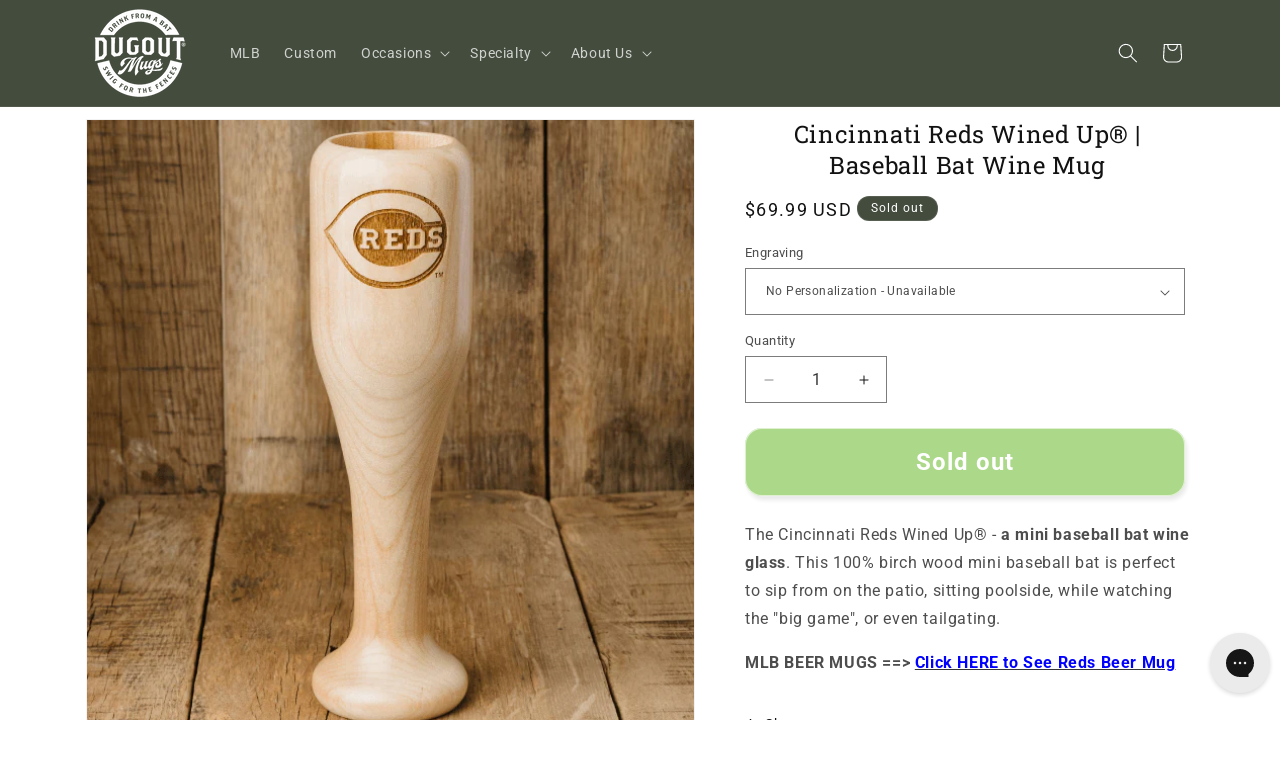

--- FILE ---
content_type: text/html; charset=utf-8
request_url: https://thompsonmugco.com/products/cincinnati-reds-wined-up-baseball-bat-wine-mug
body_size: 54809
content:
<!doctype html>
<html class="js" lang="en">
  <head>
    <meta charset="utf-8">
    <meta http-equiv="X-UA-Compatible" content="IE=edge">
    <meta name="viewport" content="width=device-width,initial-scale=1">
    <meta name="theme-color" content="">
    <link rel="canonical" href="https://dugoutmugs.com/products/cincinnati-reds-wined-up-baseball-bat-wine-mug"><link rel="icon" type="image/png" href="//thompsonmugco.com/cdn/shop/files/favicon-32x32.png?crop=center&height=32&v=1614296952&width=32"><link rel="preconnect" href="https://fonts.shopifycdn.com" crossorigin><title>
      Cincinnati Reds | Wined Up™ | Baseball Bat Wine Mug
 &ndash; Dugout Mugs®</title>

    
      <meta name="description" content="The Cincinnati Reds Wined Up® - a mini baseball bat wine glass. This 100% birch wood mini baseball bat is perfect to sip from on the patio, sitting poolside, while watching the &quot;big game&quot;, or even tailgating. MLB BEER MUGS ==&amp;gt; Click HERE to See Reds Beer Mug">
    

    

<meta property="og:site_name" content="Dugout Mugs®">
<meta property="og:url" content="https://dugoutmugs.com/products/cincinnati-reds-wined-up-baseball-bat-wine-mug">
<meta property="og:title" content="Cincinnati Reds | Wined Up™ | Baseball Bat Wine Mug">
<meta property="og:type" content="product">
<meta property="og:description" content="The Cincinnati Reds Wined Up® - a mini baseball bat wine glass. This 100% birch wood mini baseball bat is perfect to sip from on the patio, sitting poolside, while watching the &quot;big game&quot;, or even tailgating. MLB BEER MUGS ==&amp;gt; Click HERE to See Reds Beer Mug"><meta property="og:image" content="http://thompsonmugco.com/cdn/shop/products/baseball-bat-wine-glass-cincinnati-reds-full.png?v=1583538028">
  <meta property="og:image:secure_url" content="https://thompsonmugco.com/cdn/shop/products/baseball-bat-wine-glass-cincinnati-reds-full.png?v=1583538028">
  <meta property="og:image:width" content="600">
  <meta property="og:image:height" content="600"><meta property="og:price:amount" content="69.99">
  <meta property="og:price:currency" content="USD"><meta name="twitter:card" content="summary_large_image">
<meta name="twitter:title" content="Cincinnati Reds | Wined Up™ | Baseball Bat Wine Mug">
<meta name="twitter:description" content="The Cincinnati Reds Wined Up® - a mini baseball bat wine glass. This 100% birch wood mini baseball bat is perfect to sip from on the patio, sitting poolside, while watching the &quot;big game&quot;, or even tailgating. MLB BEER MUGS ==&amp;gt; Click HERE to See Reds Beer Mug">


    <script src="//thompsonmugco.com/cdn/shop/t/184/assets/constants.js?v=132983761750457495441750253734" defer="defer"></script>
    <script src="//thompsonmugco.com/cdn/shop/t/184/assets/pubsub.js?v=25310214064522200911750253735" defer="defer"></script>
    <script src="//thompsonmugco.com/cdn/shop/t/184/assets/global.js?v=184345515105158409801750253734" defer="defer"></script>
    <script src="//thompsonmugco.com/cdn/shop/t/184/assets/details-disclosure.js?v=13653116266235556501750253734" defer="defer"></script>
    <script src="//thompsonmugco.com/cdn/shop/t/184/assets/details-modal.js?v=25581673532751508451750253734" defer="defer"></script>
    <script src="//thompsonmugco.com/cdn/shop/t/184/assets/search-form.js?v=133129549252120666541750253735" defer="defer"></script><script src="//thompsonmugco.com/cdn/shop/t/184/assets/animations.js?v=88693664871331136111750253733" defer="defer"></script><script>!function(){window.ZipifyPages=window.ZipifyPages||{},window.ZipifyPages.analytics={},window.ZipifyPages.currency="USD",window.ZipifyPages.shopDomain="thompsonmugco.myshopify.com",window.ZipifyPages.moneyFormat="${{amount}}",window.ZipifyPages.shopifyOptionsSelector=false,window.ZipifyPages.unitPriceEnabled=false,window.ZipifyPages.alternativeAnalyticsLoading=true,window.ZipifyPages.integrations="oneclickupsellnative".split(","),window.ZipifyPages.crmUrl="https://crms.zipify.com",window.ZipifyPages.isPagesEntity=false,window.ZipifyPages.translations={soldOut:"Sold out",unavailable:"Unavailable"},window.ZipifyPages.routes={root:"\/",cart:{index:"\/cart",add:"\/cart\/add",change:"\/cart\/change",clear:"\/cart\/clear",update:"\/cart\/update"}};window.ZipifyPages.eventsSubscriptions=[],window.ZipifyPages.on=function(i,a){window.ZipifyPages.eventsSubscriptions.push([i,a])}}();</script><script>(() => {
(()=>{class g{constructor(t={}){this.defaultConfig={sectionIds:[],rootMargin:"0px",onSectionViewed:()=>{},onSectionInteracted:()=>{},minViewTime:500,minVisiblePercentage:30,interactiveSelector:'a, button, input, select, textarea, [role="button"], [tabindex]:not([tabindex="-1"])'},this.config={...this.defaultConfig,...t},this.viewedSections=new Set,this.observer=null,this.viewTimers=new Map,this.init()}init(){document.readyState==="loading"?document.addEventListener("DOMContentLoaded",this.setup.bind(this)):this.setup()}setup(){this.setupObserver(),this.setupGlobalClickTracking()}setupObserver(){const t={root:null,rootMargin:this.config.rootMargin,threshold:[0,.1,.2,.3,.4,.5,.6,.7,.8,.9,1]};this.observer=new IntersectionObserver(e=>{e.forEach(i=>{this.calculateVisibility(i)?this.handleSectionVisible(i.target):this.handleSectionHidden(i.target)})},t),this.config.sectionIds.forEach(e=>{const i=document.getElementById(e);i&&this.observer.observe(i)})}calculateVisibility(t){const e=window.innerHeight,i=window.innerWidth,n=e*i,o=t.boundingClientRect,s=Math.max(0,o.top),c=Math.min(e,o.bottom),d=Math.max(0,o.left),a=Math.min(i,o.right),r=Math.max(0,c-s),l=Math.max(0,a-d)*r,m=n>0?l/n*100:0,h=o.width*o.height,p=h>0?l/h*100:0,S=m>=this.config.minVisiblePercentage,b=p>=80;return S||b}isSectionViewed(t){return this.viewedSections.has(Number(t))}setupGlobalClickTracking(){document.addEventListener("click",t=>{const e=this.findParentTrackedSection(t.target);if(e){const i=this.findInteractiveElement(t.target,e.el);i&&(this.isSectionViewed(e.id)||this.trackSectionView(e.id),this.trackSectionInteract(e.id,i,t))}})}findParentTrackedSection(t){let e=t;for(;e&&e!==document.body;){const i=e.id||e.dataset.zpSectionId,n=i?parseInt(i,10):null;if(n&&!isNaN(n)&&this.config.sectionIds.includes(n))return{el:e,id:n};e=e.parentElement}return null}findInteractiveElement(t,e){let i=t;for(;i&&i!==e;){if(i.matches(this.config.interactiveSelector))return i;i=i.parentElement}return null}trackSectionView(t){this.viewedSections.add(Number(t)),this.config.onSectionViewed(t)}trackSectionInteract(t,e,i){this.config.onSectionInteracted(t,e,i)}handleSectionVisible(t){const e=t.id,i=setTimeout(()=>{this.isSectionViewed(e)||this.trackSectionView(e)},this.config.minViewTime);this.viewTimers.set(e,i)}handleSectionHidden(t){const e=t.id;this.viewTimers.has(e)&&(clearTimeout(this.viewTimers.get(e)),this.viewTimers.delete(e))}addSection(t){if(!this.config.sectionIds.includes(t)){this.config.sectionIds.push(t);const e=document.getElementById(t);e&&this.observer&&this.observer.observe(e)}}}class f{constructor(){this.sectionTracker=new g({onSectionViewed:this.onSectionViewed.bind(this),onSectionInteracted:this.onSectionInteracted.bind(this)}),this.runningSplitTests=[]}getCookie(t){const e=document.cookie.match(new RegExp(`(?:^|; )${t}=([^;]*)`));return e?decodeURIComponent(e[1]):null}setCookie(t,e){let i=`${t}=${encodeURIComponent(e)}; path=/; SameSite=Lax`;location.protocol==="https:"&&(i+="; Secure");const n=new Date;n.setTime(n.getTime()+365*24*60*60*1e3),i+=`; expires=${n.toUTCString()}`,document.cookie=i}pickByWeight(t){const e=Object.entries(t).map(([o,s])=>[Number(o),s]),i=e.reduce((o,[,s])=>o+s,0);let n=Math.random()*i;for(const[o,s]of e){if(n<s)return o;n-=s}return e[e.length-1][0]}render(t){const e=t.blocks,i=t.test,n=i.id,o=`zpSectionSplitTest${n}`;let s=Number(this.getCookie(o));e.some(r=>r.id===s)||(s=this.pickByWeight(i.distribution),this.setCookie(o,s));const c=e.find(r=>r.id===s),d=`sectionSplitTest${c.id}`,a=document.querySelector(`template[data-id="${d}"]`);if(!a){console.error(`Template for split test ${c.id} not found`);return}document.currentScript.parentNode.insertBefore(a.content.cloneNode(!0),document.currentScript),this.runningSplitTests.push({id:n,block:c,templateId:d}),this.initTrackingForSection(c.id)}findSplitTestForSection(t){return this.runningSplitTests.find(e=>e.block.id===Number(t))}initTrackingForSection(t){this.sectionTracker.addSection(t)}onSectionViewed(t){this.trackEvent({sectionId:t,event:"zp_section_viewed"})}onSectionInteracted(t){this.trackEvent({sectionId:t,event:"zp_section_clicked"})}trackEvent({event:t,sectionId:e,payload:i={}}){const n=this.findSplitTestForSection(e);n&&window.Shopify.analytics.publish(t,{...i,sectionId:e,splitTestHash:n.id})}}window.ZipifyPages??={};window.ZipifyPages.SectionSplitTest=new f;})();

})()</script><script>window.performance && window.performance.mark && window.performance.mark('shopify.content_for_header.start');</script><meta name="google-site-verification" content="llhZ1iKYUaAMf2426jZpehEh4nhT1bntb2eAY8bgb94">
<meta id="shopify-digital-wallet" name="shopify-digital-wallet" content="/12575255/digital_wallets/dialog">
<meta name="shopify-checkout-api-token" content="19988b2b6ab3edad16f3d9fb8a1f805b">
<meta id="in-context-paypal-metadata" data-shop-id="12575255" data-venmo-supported="false" data-environment="production" data-locale="en_US" data-paypal-v4="true" data-currency="USD">
<link rel="alternate" type="application/json+oembed" href="https://dugoutmugs.com/products/cincinnati-reds-wined-up-baseball-bat-wine-mug.oembed">
<script async="async" src="/checkouts/internal/preloads.js?locale=en-US"></script>
<link rel="preconnect" href="https://shop.app" crossorigin="anonymous">
<script async="async" src="https://shop.app/checkouts/internal/preloads.js?locale=en-US&shop_id=12575255" crossorigin="anonymous"></script>
<script id="apple-pay-shop-capabilities" type="application/json">{"shopId":12575255,"countryCode":"US","currencyCode":"USD","merchantCapabilities":["supports3DS"],"merchantId":"gid:\/\/shopify\/Shop\/12575255","merchantName":"Dugout Mugs®","requiredBillingContactFields":["postalAddress","email","phone"],"requiredShippingContactFields":["postalAddress","email","phone"],"shippingType":"shipping","supportedNetworks":["visa","masterCard","amex","discover","elo","jcb"],"total":{"type":"pending","label":"Dugout Mugs®","amount":"1.00"},"shopifyPaymentsEnabled":true,"supportsSubscriptions":true}</script>
<script id="shopify-features" type="application/json">{"accessToken":"19988b2b6ab3edad16f3d9fb8a1f805b","betas":["rich-media-storefront-analytics"],"domain":"thompsonmugco.com","predictiveSearch":true,"shopId":12575255,"locale":"en"}</script>
<script>var Shopify = Shopify || {};
Shopify.shop = "thompsonmugco.myshopify.com";
Shopify.locale = "en";
Shopify.currency = {"active":"USD","rate":"1.0"};
Shopify.country = "US";
Shopify.theme = {"name":"Dugout-Dawn","id":137753100353,"schema_name":"Dawn","schema_version":"15.3.0","theme_store_id":887,"role":"main"};
Shopify.theme.handle = "null";
Shopify.theme.style = {"id":null,"handle":null};
Shopify.cdnHost = "thompsonmugco.com/cdn";
Shopify.routes = Shopify.routes || {};
Shopify.routes.root = "/";</script>
<script type="module">!function(o){(o.Shopify=o.Shopify||{}).modules=!0}(window);</script>
<script>!function(o){function n(){var o=[];function n(){o.push(Array.prototype.slice.apply(arguments))}return n.q=o,n}var t=o.Shopify=o.Shopify||{};t.loadFeatures=n(),t.autoloadFeatures=n()}(window);</script>
<script>
  window.ShopifyPay = window.ShopifyPay || {};
  window.ShopifyPay.apiHost = "shop.app\/pay";
  window.ShopifyPay.redirectState = null;
</script>
<script id="shop-js-analytics" type="application/json">{"pageType":"product"}</script>
<script defer="defer" async type="module" src="//thompsonmugco.com/cdn/shopifycloud/shop-js/modules/v2/client.init-shop-cart-sync_BT-GjEfc.en.esm.js"></script>
<script defer="defer" async type="module" src="//thompsonmugco.com/cdn/shopifycloud/shop-js/modules/v2/chunk.common_D58fp_Oc.esm.js"></script>
<script defer="defer" async type="module" src="//thompsonmugco.com/cdn/shopifycloud/shop-js/modules/v2/chunk.modal_xMitdFEc.esm.js"></script>
<script type="module">
  await import("//thompsonmugco.com/cdn/shopifycloud/shop-js/modules/v2/client.init-shop-cart-sync_BT-GjEfc.en.esm.js");
await import("//thompsonmugco.com/cdn/shopifycloud/shop-js/modules/v2/chunk.common_D58fp_Oc.esm.js");
await import("//thompsonmugco.com/cdn/shopifycloud/shop-js/modules/v2/chunk.modal_xMitdFEc.esm.js");

  window.Shopify.SignInWithShop?.initShopCartSync?.({"fedCMEnabled":true,"windoidEnabled":true});

</script>
<script defer="defer" async type="module" src="//thompsonmugco.com/cdn/shopifycloud/shop-js/modules/v2/client.payment-terms_Ci9AEqFq.en.esm.js"></script>
<script defer="defer" async type="module" src="//thompsonmugco.com/cdn/shopifycloud/shop-js/modules/v2/chunk.common_D58fp_Oc.esm.js"></script>
<script defer="defer" async type="module" src="//thompsonmugco.com/cdn/shopifycloud/shop-js/modules/v2/chunk.modal_xMitdFEc.esm.js"></script>
<script type="module">
  await import("//thompsonmugco.com/cdn/shopifycloud/shop-js/modules/v2/client.payment-terms_Ci9AEqFq.en.esm.js");
await import("//thompsonmugco.com/cdn/shopifycloud/shop-js/modules/v2/chunk.common_D58fp_Oc.esm.js");
await import("//thompsonmugco.com/cdn/shopifycloud/shop-js/modules/v2/chunk.modal_xMitdFEc.esm.js");

  
</script>
<script>
  window.Shopify = window.Shopify || {};
  if (!window.Shopify.featureAssets) window.Shopify.featureAssets = {};
  window.Shopify.featureAssets['shop-js'] = {"shop-cart-sync":["modules/v2/client.shop-cart-sync_DZOKe7Ll.en.esm.js","modules/v2/chunk.common_D58fp_Oc.esm.js","modules/v2/chunk.modal_xMitdFEc.esm.js"],"init-fed-cm":["modules/v2/client.init-fed-cm_B6oLuCjv.en.esm.js","modules/v2/chunk.common_D58fp_Oc.esm.js","modules/v2/chunk.modal_xMitdFEc.esm.js"],"shop-cash-offers":["modules/v2/client.shop-cash-offers_D2sdYoxE.en.esm.js","modules/v2/chunk.common_D58fp_Oc.esm.js","modules/v2/chunk.modal_xMitdFEc.esm.js"],"shop-login-button":["modules/v2/client.shop-login-button_QeVjl5Y3.en.esm.js","modules/v2/chunk.common_D58fp_Oc.esm.js","modules/v2/chunk.modal_xMitdFEc.esm.js"],"pay-button":["modules/v2/client.pay-button_DXTOsIq6.en.esm.js","modules/v2/chunk.common_D58fp_Oc.esm.js","modules/v2/chunk.modal_xMitdFEc.esm.js"],"shop-button":["modules/v2/client.shop-button_DQZHx9pm.en.esm.js","modules/v2/chunk.common_D58fp_Oc.esm.js","modules/v2/chunk.modal_xMitdFEc.esm.js"],"avatar":["modules/v2/client.avatar_BTnouDA3.en.esm.js"],"init-windoid":["modules/v2/client.init-windoid_CR1B-cfM.en.esm.js","modules/v2/chunk.common_D58fp_Oc.esm.js","modules/v2/chunk.modal_xMitdFEc.esm.js"],"init-shop-for-new-customer-accounts":["modules/v2/client.init-shop-for-new-customer-accounts_C_vY_xzh.en.esm.js","modules/v2/client.shop-login-button_QeVjl5Y3.en.esm.js","modules/v2/chunk.common_D58fp_Oc.esm.js","modules/v2/chunk.modal_xMitdFEc.esm.js"],"init-shop-email-lookup-coordinator":["modules/v2/client.init-shop-email-lookup-coordinator_BI7n9ZSv.en.esm.js","modules/v2/chunk.common_D58fp_Oc.esm.js","modules/v2/chunk.modal_xMitdFEc.esm.js"],"init-shop-cart-sync":["modules/v2/client.init-shop-cart-sync_BT-GjEfc.en.esm.js","modules/v2/chunk.common_D58fp_Oc.esm.js","modules/v2/chunk.modal_xMitdFEc.esm.js"],"shop-toast-manager":["modules/v2/client.shop-toast-manager_DiYdP3xc.en.esm.js","modules/v2/chunk.common_D58fp_Oc.esm.js","modules/v2/chunk.modal_xMitdFEc.esm.js"],"init-customer-accounts":["modules/v2/client.init-customer-accounts_D9ZNqS-Q.en.esm.js","modules/v2/client.shop-login-button_QeVjl5Y3.en.esm.js","modules/v2/chunk.common_D58fp_Oc.esm.js","modules/v2/chunk.modal_xMitdFEc.esm.js"],"init-customer-accounts-sign-up":["modules/v2/client.init-customer-accounts-sign-up_iGw4briv.en.esm.js","modules/v2/client.shop-login-button_QeVjl5Y3.en.esm.js","modules/v2/chunk.common_D58fp_Oc.esm.js","modules/v2/chunk.modal_xMitdFEc.esm.js"],"shop-follow-button":["modules/v2/client.shop-follow-button_CqMgW2wH.en.esm.js","modules/v2/chunk.common_D58fp_Oc.esm.js","modules/v2/chunk.modal_xMitdFEc.esm.js"],"checkout-modal":["modules/v2/client.checkout-modal_xHeaAweL.en.esm.js","modules/v2/chunk.common_D58fp_Oc.esm.js","modules/v2/chunk.modal_xMitdFEc.esm.js"],"shop-login":["modules/v2/client.shop-login_D91U-Q7h.en.esm.js","modules/v2/chunk.common_D58fp_Oc.esm.js","modules/v2/chunk.modal_xMitdFEc.esm.js"],"lead-capture":["modules/v2/client.lead-capture_BJmE1dJe.en.esm.js","modules/v2/chunk.common_D58fp_Oc.esm.js","modules/v2/chunk.modal_xMitdFEc.esm.js"],"payment-terms":["modules/v2/client.payment-terms_Ci9AEqFq.en.esm.js","modules/v2/chunk.common_D58fp_Oc.esm.js","modules/v2/chunk.modal_xMitdFEc.esm.js"]};
</script>
<script>(function() {
  var isLoaded = false;
  function asyncLoad() {
    if (isLoaded) return;
    isLoaded = true;
    var urls = ["https:\/\/emotivecdn.io\/emotive-popup\/popup.js?brand=420\u0026api=https:\/\/www.emotiveapp.co\/\u0026shop=thompsonmugco.myshopify.com","https:\/\/cdn-loyalty.yotpo.com\/loader\/eLz-kKlqXlQ_hJOMOaRKWg.js?shop=thompsonmugco.myshopify.com","https:\/\/id-shop.govx.com\/app\/thompsonmugco.myshopify.com\/govx.js?shop=thompsonmugco.myshopify.com","https:\/\/api.omappapi.com\/shopify\/embed\/?shop=thompsonmugco.myshopify.com","https:\/\/d22lwxpnhu2n4a.cloudfront.net\/grommet\/shopify.js?shop=thompsonmugco.myshopify.com","https:\/\/static.klaviyo.com\/onsite\/js\/klaviyo.js?company_id=MqZE9e\u0026shop=thompsonmugco.myshopify.com","https:\/\/script.pop-convert.com\/new-micro\/production.pc.min.js?unique_id=thompsonmugco.myshopify.com\u0026shop=thompsonmugco.myshopify.com","https:\/\/cdn.s3.pop-convert.com\/pcjs.production.min.js?unique_id=thompsonmugco.myshopify.com\u0026shop=thompsonmugco.myshopify.com","https:\/\/cdn.hextom.com\/js\/freeshippingbar.js?shop=thompsonmugco.myshopify.com","https:\/\/wisepops.net\/loader.js?v=3\u0026h=PPViWvbnht\u0026shop=thompsonmugco.myshopify.com","https:\/\/cdn.customily.com\/shopify\/static\/customily.shopify.script.js?shop=thompsonmugco.myshopify.com","\/\/cdn.shopify.com\/proxy\/778337d9e0984eae1105fed6fccd36730a7da75352a193f66a3287b75670623f\/spfy-pxl.archive-digger.com\/assets\/script_tag.js?shopId=thompsonmugco.myshopify.com\u0026taboolaId=1864765\u0026espd=true\u0026ecav=true\u0026eh=true\u0026ess=true\u0026ep=true\u0026eatc=true\u0026eprv=true\u0026ecv=true\u0026epv=true\u0026esc=true\u0026shop=thompsonmugco.myshopify.com\u0026sp-cache-control=cHVibGljLCBtYXgtYWdlPTkwMA"];
    for (var i = 0; i < urls.length; i++) {
      var s = document.createElement('script');
      s.type = 'text/javascript';
      s.async = true;
      s.src = urls[i];
      var x = document.getElementsByTagName('script')[0];
      x.parentNode.insertBefore(s, x);
    }
  };
  if(window.attachEvent) {
    window.attachEvent('onload', asyncLoad);
  } else {
    window.addEventListener('load', asyncLoad, false);
  }
})();</script>
<script id="__st">var __st={"a":12575255,"offset":-18000,"reqid":"ad0cbd6f-d61e-4dd4-8830-285698612b37-1769058087","pageurl":"thompsonmugco.com\/products\/cincinnati-reds-wined-up-baseball-bat-wine-mug","u":"082cf3714afb","p":"product","rtyp":"product","rid":1732144660547};</script>
<script>window.ShopifyPaypalV4VisibilityTracking = true;</script>
<script id="captcha-bootstrap">!function(){'use strict';const t='contact',e='account',n='new_comment',o=[[t,t],['blogs',n],['comments',n],[t,'customer']],c=[[e,'customer_login'],[e,'guest_login'],[e,'recover_customer_password'],[e,'create_customer']],r=t=>t.map((([t,e])=>`form[action*='/${t}']:not([data-nocaptcha='true']) input[name='form_type'][value='${e}']`)).join(','),a=t=>()=>t?[...document.querySelectorAll(t)].map((t=>t.form)):[];function s(){const t=[...o],e=r(t);return a(e)}const i='password',u='form_key',d=['recaptcha-v3-token','g-recaptcha-response','h-captcha-response',i],f=()=>{try{return window.sessionStorage}catch{return}},m='__shopify_v',_=t=>t.elements[u];function p(t,e,n=!1){try{const o=window.sessionStorage,c=JSON.parse(o.getItem(e)),{data:r}=function(t){const{data:e,action:n}=t;return t[m]||n?{data:e,action:n}:{data:t,action:n}}(c);for(const[e,n]of Object.entries(r))t.elements[e]&&(t.elements[e].value=n);n&&o.removeItem(e)}catch(o){console.error('form repopulation failed',{error:o})}}const l='form_type',E='cptcha';function T(t){t.dataset[E]=!0}const w=window,h=w.document,L='Shopify',v='ce_forms',y='captcha';let A=!1;((t,e)=>{const n=(g='f06e6c50-85a8-45c8-87d0-21a2b65856fe',I='https://cdn.shopify.com/shopifycloud/storefront-forms-hcaptcha/ce_storefront_forms_captcha_hcaptcha.v1.5.2.iife.js',D={infoText:'Protected by hCaptcha',privacyText:'Privacy',termsText:'Terms'},(t,e,n)=>{const o=w[L][v],c=o.bindForm;if(c)return c(t,g,e,D).then(n);var r;o.q.push([[t,g,e,D],n]),r=I,A||(h.body.append(Object.assign(h.createElement('script'),{id:'captcha-provider',async:!0,src:r})),A=!0)});var g,I,D;w[L]=w[L]||{},w[L][v]=w[L][v]||{},w[L][v].q=[],w[L][y]=w[L][y]||{},w[L][y].protect=function(t,e){n(t,void 0,e),T(t)},Object.freeze(w[L][y]),function(t,e,n,w,h,L){const[v,y,A,g]=function(t,e,n){const i=e?o:[],u=t?c:[],d=[...i,...u],f=r(d),m=r(i),_=r(d.filter((([t,e])=>n.includes(e))));return[a(f),a(m),a(_),s()]}(w,h,L),I=t=>{const e=t.target;return e instanceof HTMLFormElement?e:e&&e.form},D=t=>v().includes(t);t.addEventListener('submit',(t=>{const e=I(t);if(!e)return;const n=D(e)&&!e.dataset.hcaptchaBound&&!e.dataset.recaptchaBound,o=_(e),c=g().includes(e)&&(!o||!o.value);(n||c)&&t.preventDefault(),c&&!n&&(function(t){try{if(!f())return;!function(t){const e=f();if(!e)return;const n=_(t);if(!n)return;const o=n.value;o&&e.removeItem(o)}(t);const e=Array.from(Array(32),(()=>Math.random().toString(36)[2])).join('');!function(t,e){_(t)||t.append(Object.assign(document.createElement('input'),{type:'hidden',name:u})),t.elements[u].value=e}(t,e),function(t,e){const n=f();if(!n)return;const o=[...t.querySelectorAll(`input[type='${i}']`)].map((({name:t})=>t)),c=[...d,...o],r={};for(const[a,s]of new FormData(t).entries())c.includes(a)||(r[a]=s);n.setItem(e,JSON.stringify({[m]:1,action:t.action,data:r}))}(t,e)}catch(e){console.error('failed to persist form',e)}}(e),e.submit())}));const S=(t,e)=>{t&&!t.dataset[E]&&(n(t,e.some((e=>e===t))),T(t))};for(const o of['focusin','change'])t.addEventListener(o,(t=>{const e=I(t);D(e)&&S(e,y())}));const B=e.get('form_key'),M=e.get(l),P=B&&M;t.addEventListener('DOMContentLoaded',(()=>{const t=y();if(P)for(const e of t)e.elements[l].value===M&&p(e,B);[...new Set([...A(),...v().filter((t=>'true'===t.dataset.shopifyCaptcha))])].forEach((e=>S(e,t)))}))}(h,new URLSearchParams(w.location.search),n,t,e,['guest_login'])})(!0,!0)}();</script>
<script integrity="sha256-4kQ18oKyAcykRKYeNunJcIwy7WH5gtpwJnB7kiuLZ1E=" data-source-attribution="shopify.loadfeatures" defer="defer" src="//thompsonmugco.com/cdn/shopifycloud/storefront/assets/storefront/load_feature-a0a9edcb.js" crossorigin="anonymous"></script>
<script crossorigin="anonymous" defer="defer" src="//thompsonmugco.com/cdn/shopifycloud/storefront/assets/shopify_pay/storefront-65b4c6d7.js?v=20250812"></script>
<script data-source-attribution="shopify.dynamic_checkout.dynamic.init">var Shopify=Shopify||{};Shopify.PaymentButton=Shopify.PaymentButton||{isStorefrontPortableWallets:!0,init:function(){window.Shopify.PaymentButton.init=function(){};var t=document.createElement("script");t.src="https://thompsonmugco.com/cdn/shopifycloud/portable-wallets/latest/portable-wallets.en.js",t.type="module",document.head.appendChild(t)}};
</script>
<script data-source-attribution="shopify.dynamic_checkout.buyer_consent">
  function portableWalletsHideBuyerConsent(e){var t=document.getElementById("shopify-buyer-consent"),n=document.getElementById("shopify-subscription-policy-button");t&&n&&(t.classList.add("hidden"),t.setAttribute("aria-hidden","true"),n.removeEventListener("click",e))}function portableWalletsShowBuyerConsent(e){var t=document.getElementById("shopify-buyer-consent"),n=document.getElementById("shopify-subscription-policy-button");t&&n&&(t.classList.remove("hidden"),t.removeAttribute("aria-hidden"),n.addEventListener("click",e))}window.Shopify?.PaymentButton&&(window.Shopify.PaymentButton.hideBuyerConsent=portableWalletsHideBuyerConsent,window.Shopify.PaymentButton.showBuyerConsent=portableWalletsShowBuyerConsent);
</script>
<script data-source-attribution="shopify.dynamic_checkout.cart.bootstrap">document.addEventListener("DOMContentLoaded",(function(){function t(){return document.querySelector("shopify-accelerated-checkout-cart, shopify-accelerated-checkout")}if(t())Shopify.PaymentButton.init();else{new MutationObserver((function(e,n){t()&&(Shopify.PaymentButton.init(),n.disconnect())})).observe(document.body,{childList:!0,subtree:!0})}}));
</script>
<link id="shopify-accelerated-checkout-styles" rel="stylesheet" media="screen" href="https://thompsonmugco.com/cdn/shopifycloud/portable-wallets/latest/accelerated-checkout-backwards-compat.css" crossorigin="anonymous">
<style id="shopify-accelerated-checkout-cart">
        #shopify-buyer-consent {
  margin-top: 1em;
  display: inline-block;
  width: 100%;
}

#shopify-buyer-consent.hidden {
  display: none;
}

#shopify-subscription-policy-button {
  background: none;
  border: none;
  padding: 0;
  text-decoration: underline;
  font-size: inherit;
  cursor: pointer;
}

#shopify-subscription-policy-button::before {
  box-shadow: none;
}

      </style>
<script id="sections-script" data-sections="header" defer="defer" src="//thompsonmugco.com/cdn/shop/t/184/compiled_assets/scripts.js?v=60804"></script>
<script>window.performance && window.performance.mark && window.performance.mark('shopify.content_for_header.end');</script>


    <style data-shopify>
      @font-face {
  font-family: Roboto;
  font-weight: 400;
  font-style: normal;
  font-display: swap;
  src: url("//thompsonmugco.com/cdn/fonts/roboto/roboto_n4.2019d890f07b1852f56ce63ba45b2db45d852cba.woff2") format("woff2"),
       url("//thompsonmugco.com/cdn/fonts/roboto/roboto_n4.238690e0007583582327135619c5f7971652fa9d.woff") format("woff");
}

      @font-face {
  font-family: Roboto;
  font-weight: 700;
  font-style: normal;
  font-display: swap;
  src: url("//thompsonmugco.com/cdn/fonts/roboto/roboto_n7.f38007a10afbbde8976c4056bfe890710d51dec2.woff2") format("woff2"),
       url("//thompsonmugco.com/cdn/fonts/roboto/roboto_n7.94bfdd3e80c7be00e128703d245c207769d763f9.woff") format("woff");
}

      @font-face {
  font-family: Roboto;
  font-weight: 400;
  font-style: italic;
  font-display: swap;
  src: url("//thompsonmugco.com/cdn/fonts/roboto/roboto_i4.57ce898ccda22ee84f49e6b57ae302250655e2d4.woff2") format("woff2"),
       url("//thompsonmugco.com/cdn/fonts/roboto/roboto_i4.b21f3bd061cbcb83b824ae8c7671a82587b264bf.woff") format("woff");
}

      @font-face {
  font-family: Roboto;
  font-weight: 700;
  font-style: italic;
  font-display: swap;
  src: url("//thompsonmugco.com/cdn/fonts/roboto/roboto_i7.7ccaf9410746f2c53340607c42c43f90a9005937.woff2") format("woff2"),
       url("//thompsonmugco.com/cdn/fonts/roboto/roboto_i7.49ec21cdd7148292bffea74c62c0df6e93551516.woff") format("woff");
}

      @font-face {
  font-family: "Roboto Slab";
  font-weight: 400;
  font-style: normal;
  font-display: swap;
  src: url("//thompsonmugco.com/cdn/fonts/roboto_slab/robotoslab_n4.d3a9266696fe77645ad2b6579a2b30c11742dc68.woff2") format("woff2"),
       url("//thompsonmugco.com/cdn/fonts/roboto_slab/robotoslab_n4.ac73924d0e45cb28b8adb30cbb4ff26dbe125c23.woff") format("woff");
}


      
        :root,
        .color-background-1 {
          --color-background: 255,255,255;
        
          --gradient-background: #ffffff;
        

        

        --color-foreground: 18,18,18;
        --color-background-contrast: 191,191,191;
        --color-shadow: 18,18,18;
        --color-button: 68,76,62;
        --color-button-text: 255,255,255;
        --color-secondary-button: 255,255,255;
        --color-secondary-button-text: 18,18,18;
        --color-link: 18,18,18;
        --color-badge-foreground: 18,18,18;
        --color-badge-background: 255,255,255;
        --color-badge-border: 18,18,18;
        --payment-terms-background-color: rgb(255 255 255);
      }
      
        
        .color-background-2 {
          --color-background: 243,243,243;
        
          --gradient-background: #f3f3f3;
        

        

        --color-foreground: 18,18,18;
        --color-background-contrast: 179,179,179;
        --color-shadow: 18,18,18;
        --color-button: 130,35,32;
        --color-button-text: 243,243,243;
        --color-secondary-button: 243,243,243;
        --color-secondary-button-text: 18,18,18;
        --color-link: 18,18,18;
        --color-badge-foreground: 18,18,18;
        --color-badge-background: 243,243,243;
        --color-badge-border: 18,18,18;
        --payment-terms-background-color: rgb(243 243 243);
      }
      
        
        .color-inverse {
          --color-background: 68,76,62;
        
          --gradient-background: #444c3e;
        

        

        --color-foreground: 255,255,255;
        --color-background-contrast: 5,6,5;
        --color-shadow: 18,18,18;
        --color-button: 130,35,32;
        --color-button-text: 255,255,255;
        --color-secondary-button: 68,76,62;
        --color-secondary-button-text: 255,255,255;
        --color-link: 255,255,255;
        --color-badge-foreground: 255,255,255;
        --color-badge-background: 68,76,62;
        --color-badge-border: 255,255,255;
        --payment-terms-background-color: rgb(68 76 62);
      }
      
        
        .color-accent-1 {
          --color-background: 130,35,32;
        
          --gradient-background: #822320;
        

        

        --color-foreground: 255,255,255;
        --color-background-contrast: 150,41,37;
        --color-shadow: 18,18,18;
        --color-button: 255,255,255;
        --color-button-text: 18,18,18;
        --color-secondary-button: 130,35,32;
        --color-secondary-button-text: 255,255,255;
        --color-link: 255,255,255;
        --color-badge-foreground: 255,255,255;
        --color-badge-background: 130,35,32;
        --color-badge-border: 255,255,255;
        --payment-terms-background-color: rgb(130 35 32);
      }
      
        
        .color-accent-2 {
          --color-background: 87,177,19;
        
          --gradient-background: #57b113;
        

        

        --color-foreground: 255,255,255;
        --color-background-contrast: 30,62,7;
        --color-shadow: 18,18,18;
        --color-button: 255,255,255;
        --color-button-text: 87,177,19;
        --color-secondary-button: 87,177,19;
        --color-secondary-button-text: 255,255,255;
        --color-link: 255,255,255;
        --color-badge-foreground: 255,255,255;
        --color-badge-background: 87,177,19;
        --color-badge-border: 255,255,255;
        --payment-terms-background-color: rgb(87 177 19);
      }
      
        
        .color-scheme-7713b7d8-bd22-46eb-afce-bd63185b3abf {
          --color-background: 255,255,255;
        
          --gradient-background: #ffffff;
        

        

        --color-foreground: 18,18,18;
        --color-background-contrast: 191,191,191;
        --color-shadow: 18,18,18;
        --color-button: 87,177,19;
        --color-button-text: 255,255,255;
        --color-secondary-button: 255,255,255;
        --color-secondary-button-text: 18,18,18;
        --color-link: 18,18,18;
        --color-badge-foreground: 18,18,18;
        --color-badge-background: 255,255,255;
        --color-badge-border: 18,18,18;
        --payment-terms-background-color: rgb(255 255 255);
      }
      
        
        .color-scheme-b1632e18-0a49-426e-a9a4-b15aec0287e4 {
          --color-background: 255,255,255;
        
          --gradient-background: #ffffff;
        

        

        --color-foreground: 18,18,18;
        --color-background-contrast: 191,191,191;
        --color-shadow: 18,18,18;
        --color-button: 68,76,62;
        --color-button-text: 255,255,255;
        --color-secondary-button: 255,255,255;
        --color-secondary-button-text: 18,18,18;
        --color-link: 18,18,18;
        --color-badge-foreground: 18,18,18;
        --color-badge-background: 255,255,255;
        --color-badge-border: 18,18,18;
        --payment-terms-background-color: rgb(255 255 255);
      }
      

      body, .color-background-1, .color-background-2, .color-inverse, .color-accent-1, .color-accent-2, .color-scheme-7713b7d8-bd22-46eb-afce-bd63185b3abf, .color-scheme-b1632e18-0a49-426e-a9a4-b15aec0287e4 {
        color: rgba(var(--color-foreground), 0.75);
        background-color: rgb(var(--color-background));
      }

      :root {
        --font-body-family: Roboto, sans-serif;
        --font-body-style: normal;
        --font-body-weight: 400;
        --font-body-weight-bold: 700;

        --font-heading-family: "Roboto Slab", serif;
        --font-heading-style: normal;
        --font-heading-weight: 400;

        --font-body-scale: 1.0;
        --font-heading-scale: 1.0;

        --media-padding: px;
        --media-border-opacity: 0.05;
        --media-border-width: 1px;
        --media-radius: 0px;
        --media-shadow-opacity: 0.0;
        --media-shadow-horizontal-offset: 0px;
        --media-shadow-vertical-offset: 4px;
        --media-shadow-blur-radius: 5px;
        --media-shadow-visible: 0;

        --page-width: 120rem;
        --page-width-margin: 0rem;

        --product-card-image-padding: 0.0rem;
        --product-card-corner-radius: 0.0rem;
        --product-card-text-alignment: left;
        --product-card-border-width: 0.0rem;
        --product-card-border-opacity: 0.1;
        --product-card-shadow-opacity: 0.0;
        --product-card-shadow-visible: 0;
        --product-card-shadow-horizontal-offset: 0.0rem;
        --product-card-shadow-vertical-offset: 0.4rem;
        --product-card-shadow-blur-radius: 0.5rem;

        --collection-card-image-padding: 0.0rem;
        --collection-card-corner-radius: 0.0rem;
        --collection-card-text-alignment: left;
        --collection-card-border-width: 0.0rem;
        --collection-card-border-opacity: 0.1;
        --collection-card-shadow-opacity: 0.0;
        --collection-card-shadow-visible: 0;
        --collection-card-shadow-horizontal-offset: 0.0rem;
        --collection-card-shadow-vertical-offset: 0.4rem;
        --collection-card-shadow-blur-radius: 0.5rem;

        --blog-card-image-padding: 0.0rem;
        --blog-card-corner-radius: 0.0rem;
        --blog-card-text-alignment: left;
        --blog-card-border-width: 0.0rem;
        --blog-card-border-opacity: 0.1;
        --blog-card-shadow-opacity: 0.0;
        --blog-card-shadow-visible: 0;
        --blog-card-shadow-horizontal-offset: 0.0rem;
        --blog-card-shadow-vertical-offset: 0.4rem;
        --blog-card-shadow-blur-radius: 0.5rem;

        --badge-corner-radius: 4.0rem;

        --popup-border-width: 1px;
        --popup-border-opacity: 0.1;
        --popup-corner-radius: 0px;
        --popup-shadow-opacity: 0.05;
        --popup-shadow-horizontal-offset: 0px;
        --popup-shadow-vertical-offset: 4px;
        --popup-shadow-blur-radius: 5px;

        --drawer-border-width: 1px;
        --drawer-border-opacity: 0.1;
        --drawer-shadow-opacity: 0.0;
        --drawer-shadow-horizontal-offset: 0px;
        --drawer-shadow-vertical-offset: 4px;
        --drawer-shadow-blur-radius: 5px;

        --spacing-sections-desktop: 0px;
        --spacing-sections-mobile: 0px;

        --grid-desktop-vertical-spacing: 8px;
        --grid-desktop-horizontal-spacing: 8px;
        --grid-mobile-vertical-spacing: 4px;
        --grid-mobile-horizontal-spacing: 4px;

        --text-boxes-border-opacity: 0.1;
        --text-boxes-border-width: 0px;
        --text-boxes-radius: 0px;
        --text-boxes-shadow-opacity: 0.0;
        --text-boxes-shadow-visible: 0;
        --text-boxes-shadow-horizontal-offset: 0px;
        --text-boxes-shadow-vertical-offset: 4px;
        --text-boxes-shadow-blur-radius: 5px;

        --buttons-radius: 16px;
        --buttons-radius-outset: 17px;
        --buttons-border-width: 1px;
        --buttons-border-opacity: 0.4;
        --buttons-shadow-opacity: 0.2;
        --buttons-shadow-visible: 1;
        --buttons-shadow-horizontal-offset: 2px;
        --buttons-shadow-vertical-offset: 4px;
        --buttons-shadow-blur-radius: 5px;
        --buttons-border-offset: 0.3px;

        --inputs-radius: 0px;
        --inputs-border-width: 1px;
        --inputs-border-opacity: 0.55;
        --inputs-shadow-opacity: 0.0;
        --inputs-shadow-horizontal-offset: 0px;
        --inputs-margin-offset: 0px;
        --inputs-shadow-vertical-offset: 4px;
        --inputs-shadow-blur-radius: 5px;
        --inputs-radius-outset: 0px;

        --variant-pills-radius: 40px;
        --variant-pills-border-width: 1px;
        --variant-pills-border-opacity: 0.55;
        --variant-pills-shadow-opacity: 0.0;
        --variant-pills-shadow-horizontal-offset: 0px;
        --variant-pills-shadow-vertical-offset: 4px;
        --variant-pills-shadow-blur-radius: 5px;
      }

      *,
      *::before,
      *::after {
        box-sizing: inherit;
      }

      html {
        box-sizing: border-box;
        font-size: calc(var(--font-body-scale) * 62.5%);
        height: 100%;
      }

      body {
        display: grid;
        grid-template-rows: auto auto 1fr auto;
        grid-template-columns: 100%;
        min-height: 100%;
        margin: 0;
        font-size: 1.5rem;
        letter-spacing: 0.06rem;
        line-height: calc(1 + 0.8 / var(--font-body-scale));
        font-family: var(--font-body-family);
        font-style: var(--font-body-style);
        font-weight: var(--font-body-weight);
      }

      @media screen and (min-width: 750px) {
        body {
          font-size: 1.6rem;
        }
      }
    </style>

    <link href="//thompsonmugco.com/cdn/shop/t/184/assets/base.css?v=159841507637079171801753929627" rel="stylesheet" type="text/css" media="all" />
    <link rel="stylesheet" href="//thompsonmugco.com/cdn/shop/t/184/assets/component-cart-items.css?v=123238115697927560811750253733" media="print" onload="this.media='all'">
      <link rel="preload" as="font" href="//thompsonmugco.com/cdn/fonts/roboto/roboto_n4.2019d890f07b1852f56ce63ba45b2db45d852cba.woff2" type="font/woff2" crossorigin>
      

      <link rel="preload" as="font" href="//thompsonmugco.com/cdn/fonts/roboto_slab/robotoslab_n4.d3a9266696fe77645ad2b6579a2b30c11742dc68.woff2" type="font/woff2" crossorigin>
      
<link href="//thompsonmugco.com/cdn/shop/t/184/assets/component-localization-form.css?v=170315343355214948141750253734" rel="stylesheet" type="text/css" media="all" />
      <script src="//thompsonmugco.com/cdn/shop/t/184/assets/localization-form.js?v=144176611646395275351750253735" defer="defer"></script><link
        rel="stylesheet"
        href="//thompsonmugco.com/cdn/shop/t/184/assets/component-predictive-search.css?v=118923337488134913561750253734"
        media="print"
        onload="this.media='all'"
      ><script>
      if (Shopify.designMode) {
        document.documentElement.classList.add('shopify-design-mode');
      }
    </script>
  

    <!-- script for Yotpo Loyalty starts here -->
    <script src="https://cdn-widgetsrepository.yotpo.com/v1/loader/m9SefrKcbiXPNgKcapWMn3iWfPQ8ktxu3XJmKS1v?languageCode=en" async></script>

<!-- script for Yotpo Loyalty ends here -->
  <!-- BEGIN app block: shopify://apps/savedby-package-protection/blocks/savedby-storefront-widget/6d4bce9c-696c-4f95-8a15-0cc2b2b9e839 --><!-- START SAVEDBY EXTENSION -->
<script>
  const widgetConfig = {"excludedProducts":[],"feeTiers":[{"max":70,"price":1.47,"variantId":41857019052097},{"max":100,"price":2.67,"variantId":41857019084865},{"max":150,"price":3.97,"variantId":41857019117633},{"max":200,"price":5.47,"variantId":41857019150401},{"max":250,"price":6.97,"variantId":41857019183169},{"max":300,"price":8.47,"variantId":41857019215937},{"max":350,"price":9.97,"variantId":41857019248705},{"max":400,"price":11.47,"variantId":41857019281473},{"max":450,"price":12.97,"variantId":41857019314241},{"max":500,"price":14.47,"variantId":41857019347009},{"max":550,"price":15.97,"variantId":41857019379777},{"max":600,"price":17.47,"variantId":41857019412545},{"max":650,"price":18.97,"variantId":41857019445313},{"max":700,"price":20.47,"variantId":41857019478081},{"max":750,"price":21.97,"variantId":41857019510849},{"max":800,"price":23.47,"variantId":41857019543617},{"max":850,"price":24.97,"variantId":41857019576385},{"max":900,"price":26.47,"variantId":41857019609153},{"max":950,"price":27.97,"variantId":41857019641921},{"max":1000,"price":29.47,"variantId":41857019674689},{"max":1050,"price":30.97,"variantId":41857019707457},{"max":1100,"price":32.47,"variantId":41857019740225},{"max":1150,"price":33.97,"variantId":41857019772993},{"max":1200,"price":35.47,"variantId":41857019805761}],"nonCoveredProducts":[],"protectionProduct":"gid://shopify/Product/7471391277121","widgetExcludedProducts":[],"storefront":{"version":"v6.6.2","variant":"BASIC","autoOptIn":false,"info":{"description":"Package Protection","title":"Checkout+"},"useOnlyAjaxToRemove":false,"checkoutText":"","optOutText":"Continue Without Package Protection","customCSS":":host {}","checkoutButtonExclusions":{"attributes":[],"classNames":[]}},"checkout":{"popup":{"isOrderSatisfaction":false,"point1Title":"","point1Body":"","point2Body":"","point3Title":"","point3Body":"","point2Title":"","carbonPointTitle":"","carbonPointBody":"","iconColor":"","bannerSrc":"","carbonPointIcon":""},"hidePrice":false,"title":"","textContent":"","variant":"LOWPRO","autoOptIn":false},"enableConditions":{"checkout":[]},"currentPlan":{"id":"9i95duVa3WlZSvqthkTa","isOrderSatisfaction":false}};
  let _SavedBy_sfwVersion = widgetConfig.storefront.version
  const devVersion = localStorage.getItem('SAVEDBY_DEV_VERSION');
  if (devVersion?.match(/^v\d+\.\d+\.\d+-beta\.\d+$/)) _SavedBy_sfwVersion = devVersion;
  if (!_SavedBy_sfwVersion) console.error('[SAVEDBY] Missing SFW version');
  const useLegacy = _SavedBy_sfwVersion < 'v7';
</script>
<!-- BEGIN app snippet: legacy --><script>
  try {
    (function() {
      if (!useLegacy) return
      console.debug('[SAVEDBY] Loading legacy extension');
      class SavedBy {
        #checkoutButtonDisabled = false;
        #isMerchantResponsible = false;

        constructor() {
          if (window.performance && window.performance.mark) window.performance.mark('savedby-init-start');
          safeIdleCallback(() => {
            this.initializeCartLogic()
          })

          this.initializeCritical()

          if (window.performance && window.performance.mark) {
            window.performance.mark('savedby-init-end');
            window.performance.measure('savedby-init', 'savedby-init-start', 'savedby-init-end');
          }
        }

        initializeCritical() {
          // SHOP STATE
          this.cart = {"note":null,"attributes":{},"original_total_price":0,"total_price":0,"total_discount":0,"total_weight":0.0,"item_count":0,"items":[],"requires_shipping":false,"currency":"USD","items_subtotal_price":0,"cart_level_discount_applications":[],"checkout_charge_amount":0};
          this.product =  null 
          this.shop = "dugoutmugs.com";
          this.moneyFormat = '${{amount}}';
          
          // METAFIELDS & CONFIG
          this.status = "INACTIVE";
          this.subMap = {};

          // BLOCK SETTINGS
          this.settings = {"useDefaultFontFamily":false,"fontFamily":{"error":"json not allowed for this object"},"hideSubtotal":true,"parentMarginBottom":4,"infoIconUrl":"https:\/\/cdn.savedby.io\/logos\/savedby\/SavedByLogo-small.png","infoBGColor":"#f5f5f5","infoTextColor":"#000000","infoVariant":"SIMPLE","checkoutButtonBGColor":"#000000","checkoutButtonTextColor":"#ffffff","checkoutButtonBorderRadius":5,"continueTextColor":"#000000","continueFontSize":15,"showLockIcon":false,"showCartTotal":true,"showCompareAtPrice":false,"showInlineCartButton":false,"swapButtonOrder":false,"disclaimerLocation":"bottom","disclaimer":"","customCheckoutSelector":"","tosSelector":"","customCSS":":host {\n--info-border-radius: 17px;\n}\n\ndiv.sb__parent {\nmax-width: 360px;\nmargin-left: auto;\nmargin-right: auto;\n}","customJS":"","popupOverride":""};
          delete this.settings.fontFamily;
          this.tosSelector = "";

          const wc = {"excludedProducts":[],"feeTiers":[{"max":70,"price":1.47,"variantId":41857019052097},{"max":100,"price":2.67,"variantId":41857019084865},{"max":150,"price":3.97,"variantId":41857019117633},{"max":200,"price":5.47,"variantId":41857019150401},{"max":250,"price":6.97,"variantId":41857019183169},{"max":300,"price":8.47,"variantId":41857019215937},{"max":350,"price":9.97,"variantId":41857019248705},{"max":400,"price":11.47,"variantId":41857019281473},{"max":450,"price":12.97,"variantId":41857019314241},{"max":500,"price":14.47,"variantId":41857019347009},{"max":550,"price":15.97,"variantId":41857019379777},{"max":600,"price":17.47,"variantId":41857019412545},{"max":650,"price":18.97,"variantId":41857019445313},{"max":700,"price":20.47,"variantId":41857019478081},{"max":750,"price":21.97,"variantId":41857019510849},{"max":800,"price":23.47,"variantId":41857019543617},{"max":850,"price":24.97,"variantId":41857019576385},{"max":900,"price":26.47,"variantId":41857019609153},{"max":950,"price":27.97,"variantId":41857019641921},{"max":1000,"price":29.47,"variantId":41857019674689},{"max":1050,"price":30.97,"variantId":41857019707457},{"max":1100,"price":32.47,"variantId":41857019740225},{"max":1150,"price":33.97,"variantId":41857019772993},{"max":1200,"price":35.47,"variantId":41857019805761}],"nonCoveredProducts":[],"protectionProduct":"gid://shopify/Product/7471391277121","widgetExcludedProducts":[],"storefront":{"version":"v6.6.2","variant":"BASIC","autoOptIn":false,"info":{"description":"Package Protection","title":"Checkout+"},"useOnlyAjaxToRemove":false,"checkoutText":"","optOutText":"Continue Without Package Protection","customCSS":":host {}","checkoutButtonExclusions":{"attributes":[],"classNames":[]}},"checkout":{"popup":{"isOrderSatisfaction":false,"point1Title":"","point1Body":"","point2Body":"","point3Title":"","point3Body":"","point2Title":"","carbonPointTitle":"","carbonPointBody":"","iconColor":"","bannerSrc":"","carbonPointIcon":""},"hidePrice":false,"title":"","textContent":"","variant":"LOWPRO","autoOptIn":false},"enableConditions":{"checkout":[]},"currentPlan":{"id":"9i95duVa3WlZSvqthkTa","isOrderSatisfaction":false}};
          if (wc) {
            this.checkoutText = wc.storefront.checkoutText;
            this.currentPlan = wc.currentPlan.id;
            this.enableConditions = wc.enableConditions.storefront || [];
            this.excludedProducts = wc.excludedProducts;
            this.feeTiers = wc.feeTiers;
            this.infoDescription = wc.storefront.info.description;
            this.infoTitle = wc.storefront.info.title;
            this.nonCoveredProducts = wc.nonCoveredProducts;
            this.optOutText = wc.storefront.optOutText;
            this.protectionProduct = wc.protectionProduct;
            this.version = _SavedBy_sfwVersion;
            this.widgetExcludedProducts = wc.widgetExcludedProducts;
            this.useRedirect = !wc.storefront.useOnlyAjaxToRemove;
          } else {
            this.currentPlan = "";
            this.enableConditions = [];
            this.excludedProducts = [];
            this.miscPreferences = new Object();
            this.nonCoveredProducts = [];
            this.version = _SavedBy_sfwVersion;
            this.widgetExcludedProducts = [];
          }

        
          
            this.customer = null;
          
          this.noteElement = () => document.querySelector("[name='note']");
          
          this.shouldRun = true
          // CHECK IF SAVEDBY SHOULD RUN
          
            // STOP IF PUBLISHED THEME AND NOT ACTIVE
            if (Shopify.theme.role === "main" && this.status !== "ACTIVE") {
              console.log("[SAVEDBY] theme & status", Shopify.theme.role, this.status)
              this.shouldRun = false;
            }
              
            // CHECK FOR PRODUCT
            if (!this.product) return console.log("[SAVEDBY] Product not found")
          

          this.checkSavedByInCart()

          this.transformCheckoutText._isDefault = true;
          this.transformOptOutText._isDefault = true;
        }

        initializeCartLogic() {
          if (this.shouldRun) {
            function loadWidgetAsync(src) {
              // Load widget async
              safeIdleCallback(() => {
                const script = Object.assign(document.createElement('script'), {
                  type: "module",
                  async: true,
                  src,
                  onerror: (...e) => loadWidgetAsync("https://cdn.shopify.com/extensions/019bbee7-6903-7feb-9c4c-9d2ac0628366/savedby-1-432/assets/latest.js")
                })
                document.head.appendChild(script);
              });
            }
            const assetUrl = "https://cdn.shopify.com/extensions/019bbee7-6903-7feb-9c4c-9d2ac0628366/savedby-1-432/assets/VERSION.js";
            loadWidgetAsync(assetUrl.replace("VERSION", _SavedBy_sfwVersion))
          }

          // INTERCEPT CART UPDATES
          const setLoading = (r) => null
          this._interceptXML(this._returnCart.bind(this), setLoading);
          this._interceptFetch(this._returnCart.bind(this), setLoading);
        }

        checkSavedByInCart() {
          const savedByLineItem = this.cart.items.find((item) => item.vendor === "SavedBy");

          if (savedByLineItem || "_SavedBy-internal" in this.cart.attributes) { 
            // safeIdleCallback(() => {
              this.handleCartCleanup(savedByLineItem)
            // })
          } else {
            localStorage.removeItem("savedByRemovedCount")
            this.setupBFCacheHandling();
          }
        }

        handleCartCleanup(savedByLineItem) {
          let savedByRemovedCount = localStorage.getItem("savedByRemovedCount");
          
          if (this.useRedirect !== false && (savedByRemovedCount || 0) < 3) {
            // Fallback to page reload
            this.updateCartRedirect(savedByLineItem);
          } else {
            // Remove SavedBy with AJAX and reload
            this.updateCartAjax(savedByLineItem);
          }
        }

        updateCartRedirect(savedByLineItem) {
          const { origin, pathname, search , protocol } = window.location
          const url = new URL(origin + `/cart/update`);
          // TODO -- do we need locale?
          if (!savedByLineItem) return 
          url.searchParams.append(`updates[${savedByLineItem.id}]`, "0");
          
          if ("_SavedBy-internal" in this.cart.attributes) {
            url.searchParams.append(`attributes[_SavedBy-internal]`, ""); 
          }

          url.searchParams.append("return_to", (pathname + search));
          const savedByRemovedCount = +(localStorage.getItem("savedByRemovedCount") || 0)
          localStorage.setItem("savedByRemovedCount", (+savedByRemovedCount || 0) + 1)

          window.location.href = url.toString()
        }

        updateCartAjax(savedByLineItem) {
          const body = {};
          if (savedByLineItem) body.updates = { [savedByLineItem.id]: 0 };
          if ("_SavedBy-internal" in this.cart.attributes) body.attributes = { "_SavedBy-internal": null };

          fetch("/cart/update.js", {
            method: "POST",
            headers: { "Content-Type": "application/json" },
            body: JSON.stringify(body),
          }).then(() => {
            const currentCount = +(localStorage.getItem("savedByRemovedCount") || 0);
            localStorage.setItem("savedByRemovedCount", currentCount + 1);
            
            if (currentCount < 2) window.location.reload()
          });
        }

        setupBFCacheHandling() {
          // BFCACHE REFRESH IF NEEDED
          if (window.performance?.getEntriesByType("navigation")?.[0]?.type === "back_forward") {
            window.location.reload();
          } else {
            window.addEventListener("pageshow", (event) => {
              if (event.persisted) window.location.reload();
            })
          }
        }

        cart;
        onCartUpdate = new Subscription(this, "cart", { runOnSubscribe: true }).subscribe
        onCheckout = new Subscription(this, "checkout").subscribe
        hooks = [];

        slots = (() => {
          const slots = [];
          slots.add = function add(target, getElement) {
            const existing = slots.find((slot) => slot.target === target);
            if (existing) return existing;

            const slot = { target, getElement };
            this.push(slot);

            window.dispatchEvent(new CustomEvent("SavedBy:slots", { detail: this.slots }));
            return slot;
          };
          slots.remove = function remove(slot) {
            const found = this.find((s) => s === slot);
            if (found) {
              this.splice(this.indexOf(found), 1);
              window.dispatchEvent(new CustomEvent("SavedBy:slots", { detail: this.slots }));
              slot.clone.remove();
            }
          };
          return slots;
        })();

        #enabled = true
        get enabled() {
          return this.#enabled
        }
        set enabled(v) {
          if (typeof v !== "boolean") throw new Error("[SAVEDBY] 'enabled' must be a boolean");
          this.#enabled = v;
          for (const hook of this.hooks) {
            try {
              if (hook.props.includes("enabled")) hook.cb(this.#enabled);
            } catch (error) {
              console.error("[SAVEDBY] Error in hook:", hook, error);
            }
          }
        }

        get isMerchantResponsible() {
          return this.#isMerchantResponsible
        }
        set isMerchantResponsible(v) {
          if (typeof v !== "boolean") throw new Error("[SAVEDBY] 'isMerchantResponsible' must be a boolean");
          this.#isMerchantResponsible = v;
          for (const hook of this.hooks) {
            try {
              if (hook.props.includes("isMerchantResponsible")) hook.cb(this.#isMerchantResponsible);
            } catch (error) {
              console.error("[SAVEDBY] Error in hook:", hook, error);
            }
          }
        }


        get checkoutButtonDisabled() {
          return this.#checkoutButtonDisabled
        }
        set checkoutButtonDisabled(v) {
          if (typeof v !== "boolean") throw new Error("[SAVEDBY] 'checkoutButtonDisabled' must be a boolean");
          this.#checkoutButtonDisabled = v;
          for (const hook of this.hooks) {
            try {
              if (hook.props.includes("checkoutButtonDisabled")) hook.cb(this.#checkoutButtonDisabled);
            } catch (error) {
              console.error("[SAVEDBY] Error in hook:", hook, error);
            }
          }
        }

        get preferences() {
          const metafields = {"exchangeRate":{"amount":"100.0","currency_code":"USD"},"protectionProduct":"gid:\/\/shopify\/Product\/7471391277121","status":"INACTIVE","subMap":{},"widgetConfig":{"excludedProducts":[],"feeTiers":[{"max":70,"price":1.47,"variantId":41857019052097},{"max":100,"price":2.67,"variantId":41857019084865},{"max":150,"price":3.97,"variantId":41857019117633},{"max":200,"price":5.47,"variantId":41857019150401},{"max":250,"price":6.97,"variantId":41857019183169},{"max":300,"price":8.47,"variantId":41857019215937},{"max":350,"price":9.97,"variantId":41857019248705},{"max":400,"price":11.47,"variantId":41857019281473},{"max":450,"price":12.97,"variantId":41857019314241},{"max":500,"price":14.47,"variantId":41857019347009},{"max":550,"price":15.97,"variantId":41857019379777},{"max":600,"price":17.47,"variantId":41857019412545},{"max":650,"price":18.97,"variantId":41857019445313},{"max":700,"price":20.47,"variantId":41857019478081},{"max":750,"price":21.97,"variantId":41857019510849},{"max":800,"price":23.47,"variantId":41857019543617},{"max":850,"price":24.97,"variantId":41857019576385},{"max":900,"price":26.47,"variantId":41857019609153},{"max":950,"price":27.97,"variantId":41857019641921},{"max":1000,"price":29.47,"variantId":41857019674689},{"max":1050,"price":30.97,"variantId":41857019707457},{"max":1100,"price":32.47,"variantId":41857019740225},{"max":1150,"price":33.97,"variantId":41857019772993},{"max":1200,"price":35.47,"variantId":41857019805761}],"nonCoveredProducts":[],"protectionProduct":"gid:\/\/shopify\/Product\/7471391277121","widgetExcludedProducts":[],"storefront":{"version":"v6.6.2","variant":"BASIC","autoOptIn":false,"info":{"description":"Package Protection","title":"Checkout+"},"useOnlyAjaxToRemove":false,"checkoutText":"","optOutText":"Continue Without Package Protection","customCSS":":host {}","checkoutButtonExclusions":{"attributes":[],"classNames":[]}},"checkout":{"popup":{"isOrderSatisfaction":false,"point1Title":"","point1Body":"","point2Body":"","point3Title":"","point3Body":"","point2Title":"","carbonPointTitle":"","carbonPointBody":"","iconColor":"","bannerSrc":"","carbonPointIcon":""},"hidePrice":false,"title":"","textContent":"","variant":"LOWPRO","autoOptIn":false},"enableConditions":{"checkout":[]},"currentPlan":{"id":"9i95duVa3WlZSvqthkTa","isOrderSatisfaction":false}}}
          const _preferences = Object.assign({}, {"useDefaultFontFamily":false,"fontFamily":{"error":"json not allowed for this object"},"hideSubtotal":true,"parentMarginBottom":4,"infoIconUrl":"https:\/\/cdn.savedby.io\/logos\/savedby\/SavedByLogo-small.png","infoBGColor":"#f5f5f5","infoTextColor":"#000000","infoVariant":"SIMPLE","checkoutButtonBGColor":"#000000","checkoutButtonTextColor":"#ffffff","checkoutButtonBorderRadius":5,"continueTextColor":"#000000","continueFontSize":15,"showLockIcon":false,"showCartTotal":true,"showCompareAtPrice":false,"showInlineCartButton":false,"swapButtonOrder":false,"disclaimerLocation":"bottom","disclaimer":"","customCheckoutSelector":"","tosSelector":"","customCSS":":host {\n--info-border-radius: 17px;\n}\n\ndiv.sb__parent {\nmax-width: 360px;\nmargin-left: auto;\nmargin-right: auto;\n}","customJS":"","popupOverride":""}, metafields, { currentPlan: this.currentPlan, feeTiers: metafields.widgetConfig.feeTiers?.sort((a, b) => a.max - b.max) })
          return _preferences
        }

        subscribe(props, cb) {
          try {
            const hook = { props, cb }
            this.hooks.push(hook);
            if (props.includes("cart")) cb(this.cart);
            if (props.includes("checkoutButtonDisabled")) cb(this.checkoutButtonDisabled);
            return () => this.unsubscribe(hook);
          } catch (error) {
            console.error("[SAVEDBY] Error subscribing to hook:", arguments, error)
          }
        }

        unsubscribe(hook) {
          this.hooks = this.hooks.filter((h) => hook !== h);
        }

        transformCheckoutText = (text) => {
          return text
        }
        checkoutText;

        transformOptOutText = (text) => {
          return text
        }
        optOutText;

        _returnCart(url, cart) {
          const setLoading = (r) => null
          // Check if the response is JSON, catches section rendering ex: /cart?main-cart-items
          if (!cart || url.includes("/cart/add")) {
            fetch("/cart.json?savedby=true").then(async r => {
              const cart = await r.json()
              this._returnCart(r.url, cart)
            })
          } else {
            //? Quick validation if a url with /cart comes in, not matching a cart object
            if (this._validateCart(cart)) {
              this.cart = cart;
              for (const hook of this.hooks) {
                try {
                  if (hook.props.includes("cart")) hook.cb(cart);
                } catch (error) {
                  console.error("[SAVEDBY] Error in hook callback:", hook, error);
                }
              }
            }
          }
          setLoading(false);
        }

        _interceptXML(cb, setLoading) {
          const originalXMLOpen = window.XMLHttpRequest.prototype.open;

          window.XMLHttpRequest.prototype.open = function (...args) {
            this.addEventListener("readystatechange", function () {
              if (this.readyState === 4 && this.responseURL.includes("/cart") && !this.responseURL.includes("savedby=true")) {
                setLoading(true);
                try {
                  let cart;
                  try {
                    cart = JSON.parse(this.responseText);
                  } catch (error) {
                    cart = null;
                  }
                  cb(this.responseURL, cart);
                } catch (error) {
                  console.error("Error parsing cart response:", error);
                }
              }
            });

            return originalXMLOpen.apply(this, args);
          };
        }

        _interceptFetch(cb, setLoading) {
          const originalFetch = window.fetch;

          window.fetch = async (...args) => {
            const [resource, config] = args;

            // Check if the request is related to the Shopify cart
            if (typeof resource === "string" && resource.includes("/cart") && !resource.includes("savedby=true")) {
              setLoading(true);

              try {
                const response = await originalFetch(...args);

                if (response.ok) {
                  const clonedResponse = response.clone();
                  clonedResponse.json().then((data) => cb(resource, data)).catch(() => null);
                }

                return response;
              } catch (error) {
                console.error("Fetch interception error:", error);
              }
            }

            return originalFetch(...args);
          };
        }

        // Monster cart uses a /cart endpoint to return data, that does not match the Shopify cart object
        _validateCart(cart) {
          if (isNaN(cart.total_price) || isNaN(cart.item_count) || !Array.isArray(cart.items)) return false;

          return true;
        }
      }

      class Subscription {
        /**
         * @param {Object} context - The context to bind the subscription to
         * @param {String} prop - The property to bind the subscription to
         * @param {Object} [options] - Options for the subscription
         * @param {Boolean} [options.runOnSubscribe=false] - Whether to run the hook on subscribe
         */
        constructor(context, prop, options = {}) {
          Object.assign(this.subscribe, this)
          this.context = context
          this.prop = prop
          Object.assign(this.options, options)
          
          if (context) {
            this.resource = context[prop]
            Object.defineProperty(context, prop, {
              set: (value) => {
                this.resource = value
                for (const hook of this.hooks) {
                  if (this.#isHijacked && !this.#hookFilter(hook)) continue
                  this._runHook(hook, [value])
                }
                return value
              },
              get: () => this.resource
            })
          }
        }

        context;
        hooks = [];
        options = {
          runOnSubscribe: false
        };
        prop;
        resource;
        #hookFilter = Boolean
        #isHijacked = false;

        subscribe = (cb) => {
          this.hooks.push(cb)
          if (this.options.runOnSubscribe) this._runHook(cb, [this.resource]);
          return () => this.unsubscribe(cb)
        }

        unsubscribe = (hook) => {
          this.hooks = this.hooks.filter((h) => hook !== h);
        }

        _runHook(hook, values) {
          try {
            return hook.call(this.context, ...values);
          } catch (error) {
            console.error(`[SAVEDBY] Error in ${this.prop} hook:`, error);
          }
        }

        trigger = (...values) => {
          let results = []
          for (const hook of this.hooks) {
            if (this.#isHijacked && this.#hookFilter(hook)) continue
            results.push(this._runHook(hook, values))
          }
          return results
        }

        hijack = (hookFilter = Boolean) => {
          this.#isHijacked = true;
          this.#hookFilter = hookFilter;
          return this;
        }
      }

      // Keeps window.requestIdleCallback global, uses fallback if requestIdleCallBack fails and fallback for browsers that don't support it (safari)
      //? Removed didTimeout and timeRemaining, as not using from requestIdleCallback
      function safeIdleCallback(cb, timeout = 2000) {
        let called = false;

        const invoke = () => {
          if (called) return;
          called = true;
          cb();
        };

        if ('requestIdleCallback' in window) {
          window.requestIdleCallback(invoke);
        } else {
          // Fallback if not supported (Safari, etc.)
          setTimeout(() => {
            invoke();
          }, 1);
        }

        // Guarantee execution even if idle never comes
        setTimeout(() => {
          invoke();
        }, timeout);
      }

      window.SavedBy = new SavedBy();
      console.log(window.SavedBy)
    })()
  } catch (e) {
    console.error("[SAVEDBY] Error loading extension:", e)
  }
</script>
<!-- END app snippet -->
<!-- BEGIN app snippet: new --><link rel="preconnect" href="https://cdn.shopify.com" crossorigin>
<link rel="preconnect" href="https://cdn.shopifycdn.net" crossorigin>
<link rel="preconnect" href="https://cdn.savedby.io" crossorigin>

<script>
  (() => {
    if (useLegacy) return;
    console.debug('[SAVEDBY] Loading new extension');
    window.SavedBy = {
      cart: {"note":null,"attributes":{},"original_total_price":0,"total_price":0,"total_discount":0,"total_weight":0.0,"item_count":0,"items":[],"requires_shipping":false,"currency":"USD","items_subtotal_price":0,"cart_level_discount_applications":[],"checkout_charge_amount":0},
      
      customer: null,
      
      settings: {"useDefaultFontFamily":false,"fontFamily":{"error":"json not allowed for this object"},"hideSubtotal":true,"parentMarginBottom":4,"infoIconUrl":"https:\/\/cdn.savedby.io\/logos\/savedby\/SavedByLogo-small.png","infoBGColor":"#f5f5f5","infoTextColor":"#000000","infoVariant":"SIMPLE","checkoutButtonBGColor":"#000000","checkoutButtonTextColor":"#ffffff","checkoutButtonBorderRadius":5,"continueTextColor":"#000000","continueFontSize":15,"showLockIcon":false,"showCartTotal":true,"showCompareAtPrice":false,"showInlineCartButton":false,"swapButtonOrder":false,"disclaimerLocation":"bottom","disclaimer":"","customCheckoutSelector":"","tosSelector":"","customCSS":":host {\n--info-border-radius: 17px;\n}\n\ndiv.sb__parent {\nmax-width: 360px;\nmargin-left: auto;\nmargin-right: auto;\n}","customJS":"","popupOverride":""},
      shop: "dugoutmugs.com",
      config: {"excludedProducts":[],"feeTiers":[{"max":70,"price":1.47,"variantId":41857019052097},{"max":100,"price":2.67,"variantId":41857019084865},{"max":150,"price":3.97,"variantId":41857019117633},{"max":200,"price":5.47,"variantId":41857019150401},{"max":250,"price":6.97,"variantId":41857019183169},{"max":300,"price":8.47,"variantId":41857019215937},{"max":350,"price":9.97,"variantId":41857019248705},{"max":400,"price":11.47,"variantId":41857019281473},{"max":450,"price":12.97,"variantId":41857019314241},{"max":500,"price":14.47,"variantId":41857019347009},{"max":550,"price":15.97,"variantId":41857019379777},{"max":600,"price":17.47,"variantId":41857019412545},{"max":650,"price":18.97,"variantId":41857019445313},{"max":700,"price":20.47,"variantId":41857019478081},{"max":750,"price":21.97,"variantId":41857019510849},{"max":800,"price":23.47,"variantId":41857019543617},{"max":850,"price":24.97,"variantId":41857019576385},{"max":900,"price":26.47,"variantId":41857019609153},{"max":950,"price":27.97,"variantId":41857019641921},{"max":1000,"price":29.47,"variantId":41857019674689},{"max":1050,"price":30.97,"variantId":41857019707457},{"max":1100,"price":32.47,"variantId":41857019740225},{"max":1150,"price":33.97,"variantId":41857019772993},{"max":1200,"price":35.47,"variantId":41857019805761}],"nonCoveredProducts":[],"protectionProduct":"gid://shopify/Product/7471391277121","widgetExcludedProducts":[],"storefront":{"version":"v6.6.2","variant":"BASIC","autoOptIn":false,"info":{"description":"Package Protection","title":"Checkout+"},"useOnlyAjaxToRemove":false,"checkoutText":"","optOutText":"Continue Without Package Protection","customCSS":":host {}","checkoutButtonExclusions":{"attributes":[],"classNames":[]}},"checkout":{"popup":{"isOrderSatisfaction":false,"point1Title":"","point1Body":"","point2Body":"","point3Title":"","point3Body":"","point2Title":"","carbonPointTitle":"","carbonPointBody":"","iconColor":"","bannerSrc":"","carbonPointIcon":""},"hidePrice":false,"title":"","textContent":"","variant":"LOWPRO","autoOptIn":false},"enableConditions":{"checkout":[]},"currentPlan":{"id":"9i95duVa3WlZSvqthkTa","isOrderSatisfaction":false}},
      subMap: {},
      status: "INACTIVE",
      exchangeRate: {"amount":"100.0","currency_code":"USD"},
      protectionProduct: "gid://shopify/Product/7471391277121",

    };
    console.log('market', "null", "", "")

    // CHECK IF SAVEDBY SHOULD RUN
    
      // STOP IF NOT ACTIVE AND NOT IN DEV MODE
      if (window.SavedBy.status !== "ACTIVE" && !localStorage.getItem('SAVEDBY_DEV')) {
        console.warn("[SAVEDBY] status", window.SavedBy.status)
        return
      }
    


    const assetUrl = "https://cdn.shopify.com/extensions/019bbee7-6903-7feb-9c4c-9d2ac0628366/savedby-1-432/assets/VERSION.js";

    fetch('/products/savedby-package-protection.json')
      .then((r) => r.json())
      .then((data) =>{
        window.SavedBy.product = data.product;
      });
  
    const cart = {"note":null,"attributes":{},"original_total_price":0,"total_price":0,"total_discount":0,"total_weight":0.0,"item_count":0,"items":[],"requires_shipping":false,"currency":"USD","items_subtotal_price":0,"cart_level_discount_applications":[],"checkout_charge_amount":0};
    const widgetConfig = {"excludedProducts":[],"feeTiers":[{"max":70,"price":1.47,"variantId":41857019052097},{"max":100,"price":2.67,"variantId":41857019084865},{"max":150,"price":3.97,"variantId":41857019117633},{"max":200,"price":5.47,"variantId":41857019150401},{"max":250,"price":6.97,"variantId":41857019183169},{"max":300,"price":8.47,"variantId":41857019215937},{"max":350,"price":9.97,"variantId":41857019248705},{"max":400,"price":11.47,"variantId":41857019281473},{"max":450,"price":12.97,"variantId":41857019314241},{"max":500,"price":14.47,"variantId":41857019347009},{"max":550,"price":15.97,"variantId":41857019379777},{"max":600,"price":17.47,"variantId":41857019412545},{"max":650,"price":18.97,"variantId":41857019445313},{"max":700,"price":20.47,"variantId":41857019478081},{"max":750,"price":21.97,"variantId":41857019510849},{"max":800,"price":23.47,"variantId":41857019543617},{"max":850,"price":24.97,"variantId":41857019576385},{"max":900,"price":26.47,"variantId":41857019609153},{"max":950,"price":27.97,"variantId":41857019641921},{"max":1000,"price":29.47,"variantId":41857019674689},{"max":1050,"price":30.97,"variantId":41857019707457},{"max":1100,"price":32.47,"variantId":41857019740225},{"max":1150,"price":33.97,"variantId":41857019772993},{"max":1200,"price":35.47,"variantId":41857019805761}],"nonCoveredProducts":[],"protectionProduct":"gid://shopify/Product/7471391277121","widgetExcludedProducts":[],"storefront":{"version":"v6.6.2","variant":"BASIC","autoOptIn":false,"info":{"description":"Package Protection","title":"Checkout+"},"useOnlyAjaxToRemove":false,"checkoutText":"","optOutText":"Continue Without Package Protection","customCSS":":host {}","checkoutButtonExclusions":{"attributes":[],"classNames":[]}},"checkout":{"popup":{"isOrderSatisfaction":false,"point1Title":"","point1Body":"","point2Body":"","point3Title":"","point3Body":"","point2Title":"","carbonPointTitle":"","carbonPointBody":"","iconColor":"","bannerSrc":"","carbonPointIcon":""},"hidePrice":false,"title":"","textContent":"","variant":"LOWPRO","autoOptIn":false},"enableConditions":{"checkout":[]},"currentPlan":{"id":"9i95duVa3WlZSvqthkTa","isOrderSatisfaction":false}};
    console.log('widgetConfig', widgetConfig);
    const savedByLineItem = cart.items.find((item) => item.vendor === 'SavedBy');

    // if (savedByLineItem || '_SavedBy-internal' in cart.attributes) {
    if (savedByLineItem) {
      let savedByRemovedCount = localStorage.getItem('savedByRemovedCount');

      if (!widgetConfig?.storefront?.useOnlyAjaxToRemove && (savedByRemovedCount || 0) < 3) {
        // USE REDIRECT TO REMOVE SAVEDBY FROM CART
        const { origin, pathname, search, protocol } = window.location;
        const url = new URL(origin + `/cart/update`);
        // TODO -- do we need locale?
        if (!savedByLineItem) return;
        url.searchParams.append(`updates[${savedByLineItem.id}]`, '0');

        // if ('_SavedBy-internal' in cart.attributes) {
        //   url.searchParams.append(`attributes[_SavedBy-internal]`, '');
        // }

        url.searchParams.append('return_to', pathname + search);
        const savedByRemovedCount = +(localStorage.getItem('savedByRemovedCount') || 0);
        localStorage.setItem('savedByRemovedCount', (+savedByRemovedCount || 0) + 1);

        window.location.href = url.toString();
      } else {
        // USE AJAX TO REMOVE SAVEDBY FROM CART & RELOAD PAGE
        const body = {};
        if (savedByLineItem) body.updates = { [savedByLineItem.id]: 0 };
        // if ('_SavedBy-internal' in cart.attributes) body.attributes = { '_SavedBy-internal': null }; // TODO -- remove?

        fetch('/cart/update.js', {
          method: 'POST',
          headers: { 'Content-Type': 'application/json' },
          body: JSON.stringify(body),
        }).then(() => {
          const currentCount = +(localStorage.getItem('savedByRemovedCount') || 0);
          localStorage.setItem('savedByRemovedCount', currentCount + 1);

          if (currentCount < 2) window.location.reload();
        });
      }
    } else {
      localStorage.removeItem('savedByRemovedCount');
      // BFCACHE REFRESH IF NEEDED
      if (window.performance?.getEntriesByType('navigation')?.[0]?.type === 'back_forward') {
        window.location.reload();
      } else {
        window.addEventListener('pageshow', (event) => {
          if (event.persisted) window.location.reload();
        });
      }
    }

    safeIdleCallback(() => {
      const script = Object.assign(document.createElement('script'), {
        type: "module",
        async: true,
        src: assetUrl.replace('VERSION', _SavedBy_sfwVersion),
        // onerror: (...e) => loadWidgetAsync("https://cdn.shopify.com/extensions/019bbee7-6903-7feb-9c4c-9d2ac0628366/savedby-1-432/assets/latest.js")
      })
      document.head.appendChild(script);
    });

    function safeIdleCallback(cb, timeout = 2000) {
      let called = false;

      const invoke = () => {
        if (called) return;
        called = true;
        cb();
      };

      if ('requestIdleCallback' in window) {
        window.requestIdleCallback(invoke);
      } else {
        // Fallback if not supported (Safari, etc.)
        setTimeout(() => {
          invoke();
        }, 1);
      }

      // Guarantee execution even if idle never comes
      setTimeout(() => {
        invoke();
      }, timeout);
    }
  })();
</script>




<!-- END app snippet -->

<style data-shopify>
  
    @font-face {
  font-family: Montserrat;
  font-weight: 200;
  font-style: normal;
  src: url("//thompsonmugco.com/cdn/fonts/montserrat/montserrat_n2.6158a4b6474a580592572fe30f04d0efe5adcbe8.woff2") format("woff2"),
       url("//thompsonmugco.com/cdn/fonts/montserrat/montserrat_n2.e4b01871223c147c2b91e7b86462152be4d7b524.woff") format("woff");
}

    savedby-checkout-plus {
      font-family: Montserrat;
    }
  


  
  .styles_Footer__cartSummarySection__,
  [data-rebuy-component-id=cart_subtotal],
  .rebuy-cart__flyout-subtotal,
  .boost-cart__subtotal {
    display: none !important;
  }
  

  savedby-checkout-plus {
    width: 100%;
  }

  [savedby-hidden]:not(savedby-checkout-plus [savedby-hidden]) {
    display: none !important;
  }
</style>


  <script>
    const CUSTOMER = null;
    const CART = {"note":null,"attributes":{},"original_total_price":0,"total_price":0,"total_discount":0,"total_weight":0.0,"item_count":0,"items":[],"requires_shipping":false,"currency":"USD","items_subtotal_price":0,"cart_level_discount_applications":[],"checkout_charge_amount":0};
    const devCustomJS = localStorage.getItem('SAVEDBY_DEV_CUSTOM_JS');
    try {
      if (devCustomJS) {
        console.debug("[SAVEDBY] Running custom JavaScript from dev");
        eval(devCustomJS);
      } else if (_SavedBy_sfwVersion < 'v7') {
        console.debug("[SAVEDBY] Running custom JavaScript from block settings");
        
      }
    } catch (e) {
      console.error("[SAVEDBY], CUSTOM JAVASCRIPT ERROR", e)
    }
  </script>




<!-- END SAVEDBY EXTENSION -->
<!-- END app block --><!-- BEGIN app block: shopify://apps/gorgias-live-chat-helpdesk/blocks/gorgias/a66db725-7b96-4e3f-916e-6c8e6f87aaaa -->
<script defer data-gorgias-loader-chat src="https://config.gorgias.chat/bundle-loader/shopify/thompsonmugco.myshopify.com"></script>


<script defer data-gorgias-loader-convert  src="https://content.9gtb.com/loader.js"></script>


<script defer data-gorgias-loader-mailto-replace  src="https://config.gorgias.help/api/contact-forms/replace-mailto-script.js?shopName=thompsonmugco"></script>


<!-- END app block --><!-- BEGIN app block: shopify://apps/uppromote-affiliate/blocks/core-script/64c32457-930d-4cb9-9641-e24c0d9cf1f4 --><!-- BEGIN app snippet: core-metafields-setting --><!--suppress ES6ConvertVarToLetConst -->
<script type="application/json" id="core-uppromote-settings">{"app_env":{"env":"production"},"message_bar_setting":{"referral_enable":0,"referral_content":"You're shopping with {affiliate_name}!","referral_font":"Poppins","referral_font_size":14,"referral_text_color":"#ffffff","referral_background_color":"#338FB1","not_referral_enable":0,"not_referral_content":"Enjoy your time.","not_referral_font":"Poppins","not_referral_font_size":14,"not_referral_text_color":"#ffffff","not_referral_background_color":"#338FB1"}}</script>
<script type="application/json" id="core-uppromote-cart">{"note":null,"attributes":{},"original_total_price":0,"total_price":0,"total_discount":0,"total_weight":0.0,"item_count":0,"items":[],"requires_shipping":false,"currency":"USD","items_subtotal_price":0,"cart_level_discount_applications":[],"checkout_charge_amount":0}</script>
<script id="core-uppromote-quick-store-tracking-vars">
    function getDocumentContext(){const{href:a,hash:b,host:c,hostname:d,origin:e,pathname:f,port:g,protocol:h,search:i}=window.location,j=document.referrer,k=document.characterSet,l=document.title;return{location:{href:a,hash:b,host:c,hostname:d,origin:e,pathname:f,port:g,protocol:h,search:i},referrer:j||document.location.href,characterSet:k,title:l}}function getNavigatorContext(){const{language:a,cookieEnabled:b,languages:c,userAgent:d}=navigator;return{language:a,cookieEnabled:b,languages:c,userAgent:d}}function getWindowContext(){const{innerHeight:a,innerWidth:b,outerHeight:c,outerWidth:d,origin:e,screen:{height:j,width:k},screenX:f,screenY:g,scrollX:h,scrollY:i}=window;return{innerHeight:a,innerWidth:b,outerHeight:c,outerWidth:d,origin:e,screen:{screenHeight:j,screenWidth:k},screenX:f,screenY:g,scrollX:h,scrollY:i,location:getDocumentContext().location}}function getContext(){return{document:getDocumentContext(),navigator:getNavigatorContext(),window:getWindowContext()}}
    if (window.location.href.includes('?sca_ref=')) {
        localStorage.setItem('__up_lastViewedPageContext', JSON.stringify({
            context: getContext(),
            timestamp: new Date().toISOString(),
        }))
    }
</script>

<script id="core-uppromote-setting-booster">
    var UpPromoteCoreSettings = JSON.parse(document.getElementById('core-uppromote-settings').textContent)
    UpPromoteCoreSettings.currentCart = JSON.parse(document.getElementById('core-uppromote-cart')?.textContent || '{}')
    const idToClean = ['core-uppromote-settings', 'core-uppromote-cart', 'core-uppromote-setting-booster', 'core-uppromote-quick-store-tracking-vars']
    idToClean.forEach(id => {
        document.getElementById(id)?.remove()
    })
</script>
<!-- END app snippet -->


<!-- END app block --><!-- BEGIN app block: shopify://apps/klaviyo-email-marketing-sms/blocks/klaviyo-onsite-embed/2632fe16-c075-4321-a88b-50b567f42507 -->












  <script async src="https://static.klaviyo.com/onsite/js/MqZE9e/klaviyo.js?company_id=MqZE9e"></script>
  <script>!function(){if(!window.klaviyo){window._klOnsite=window._klOnsite||[];try{window.klaviyo=new Proxy({},{get:function(n,i){return"push"===i?function(){var n;(n=window._klOnsite).push.apply(n,arguments)}:function(){for(var n=arguments.length,o=new Array(n),w=0;w<n;w++)o[w]=arguments[w];var t="function"==typeof o[o.length-1]?o.pop():void 0,e=new Promise((function(n){window._klOnsite.push([i].concat(o,[function(i){t&&t(i),n(i)}]))}));return e}}})}catch(n){window.klaviyo=window.klaviyo||[],window.klaviyo.push=function(){var n;(n=window._klOnsite).push.apply(n,arguments)}}}}();</script>

  
    <script id="viewed_product">
      if (item == null) {
        var _learnq = _learnq || [];

        var MetafieldReviews = null
        var MetafieldYotpoRating = null
        var MetafieldYotpoCount = null
        var MetafieldLooxRating = null
        var MetafieldLooxCount = null
        var okendoProduct = null
        var okendoProductReviewCount = null
        var okendoProductReviewAverageValue = null
        try {
          // The following fields are used for Customer Hub recently viewed in order to add reviews.
          // This information is not part of __kla_viewed. Instead, it is part of __kla_viewed_reviewed_items
          MetafieldReviews = {"rating":{"scale_min":"1.0","scale_max":"5.0","value":"5.0"},"rating_count":30};
          MetafieldYotpoRating = "5"
          MetafieldYotpoCount = "30"
          MetafieldLooxRating = null
          MetafieldLooxCount = null

          okendoProduct = null
          // If the okendo metafield is not legacy, it will error, which then requires the new json formatted data
          if (okendoProduct && 'error' in okendoProduct) {
            okendoProduct = null
          }
          okendoProductReviewCount = okendoProduct ? okendoProduct.reviewCount : null
          okendoProductReviewAverageValue = okendoProduct ? okendoProduct.reviewAverageValue : null
        } catch (error) {
          console.error('Error in Klaviyo onsite reviews tracking:', error);
        }

        var item = {
          Name: "Cincinnati Reds Wined Up® | Baseball Bat Wine Mug",
          ProductID: 1732144660547,
          Categories: ["All","Cincinnati Reds","Personalized SKUs","The Wood Collection","Wined Up - MLB Teams","Wined Up® - Mini Bat Drinking Mug"],
          ImageURL: "https://thompsonmugco.com/cdn/shop/products/baseball-bat-wine-glass-cincinnati-reds-full_grande.png?v=1583538028",
          URL: "https://dugoutmugs.com/products/cincinnati-reds-wined-up-baseball-bat-wine-mug",
          Brand: "Thompson Mug Co. - Dugout Mugs",
          Price: "$69.99",
          Value: "69.99",
          CompareAtPrice: "$0.00"
        };
        _learnq.push(['track', 'Viewed Product', item]);
        _learnq.push(['trackViewedItem', {
          Title: item.Name,
          ItemId: item.ProductID,
          Categories: item.Categories,
          ImageUrl: item.ImageURL,
          Url: item.URL,
          Metadata: {
            Brand: item.Brand,
            Price: item.Price,
            Value: item.Value,
            CompareAtPrice: item.CompareAtPrice
          },
          metafields:{
            reviews: MetafieldReviews,
            yotpo:{
              rating: MetafieldYotpoRating,
              count: MetafieldYotpoCount,
            },
            loox:{
              rating: MetafieldLooxRating,
              count: MetafieldLooxCount,
            },
            okendo: {
              rating: okendoProductReviewAverageValue,
              count: okendoProductReviewCount,
            }
          }
        }]);
      }
    </script>
  




  <script>
    window.klaviyoReviewsProductDesignMode = false
  </script>







<!-- END app block --><script src="https://cdn.shopify.com/extensions/019be3ca-b096-7794-a07a-cc1297362ed9/app-108/assets/core.min.js" type="text/javascript" defer="defer"></script>
<link href="https://monorail-edge.shopifysvc.com" rel="dns-prefetch">
<script>(function(){if ("sendBeacon" in navigator && "performance" in window) {try {var session_token_from_headers = performance.getEntriesByType('navigation')[0].serverTiming.find(x => x.name == '_s').description;} catch {var session_token_from_headers = undefined;}var session_cookie_matches = document.cookie.match(/_shopify_s=([^;]*)/);var session_token_from_cookie = session_cookie_matches && session_cookie_matches.length === 2 ? session_cookie_matches[1] : "";var session_token = session_token_from_headers || session_token_from_cookie || "";function handle_abandonment_event(e) {var entries = performance.getEntries().filter(function(entry) {return /monorail-edge.shopifysvc.com/.test(entry.name);});if (!window.abandonment_tracked && entries.length === 0) {window.abandonment_tracked = true;var currentMs = Date.now();var navigation_start = performance.timing.navigationStart;var payload = {shop_id: 12575255,url: window.location.href,navigation_start,duration: currentMs - navigation_start,session_token,page_type: "product"};window.navigator.sendBeacon("https://monorail-edge.shopifysvc.com/v1/produce", JSON.stringify({schema_id: "online_store_buyer_site_abandonment/1.1",payload: payload,metadata: {event_created_at_ms: currentMs,event_sent_at_ms: currentMs}}));}}window.addEventListener('pagehide', handle_abandonment_event);}}());</script>
<script id="web-pixels-manager-setup">(function e(e,d,r,n,o){if(void 0===o&&(o={}),!Boolean(null===(a=null===(i=window.Shopify)||void 0===i?void 0:i.analytics)||void 0===a?void 0:a.replayQueue)){var i,a;window.Shopify=window.Shopify||{};var t=window.Shopify;t.analytics=t.analytics||{};var s=t.analytics;s.replayQueue=[],s.publish=function(e,d,r){return s.replayQueue.push([e,d,r]),!0};try{self.performance.mark("wpm:start")}catch(e){}var l=function(){var e={modern:/Edge?\/(1{2}[4-9]|1[2-9]\d|[2-9]\d{2}|\d{4,})\.\d+(\.\d+|)|Firefox\/(1{2}[4-9]|1[2-9]\d|[2-9]\d{2}|\d{4,})\.\d+(\.\d+|)|Chrom(ium|e)\/(9{2}|\d{3,})\.\d+(\.\d+|)|(Maci|X1{2}).+ Version\/(15\.\d+|(1[6-9]|[2-9]\d|\d{3,})\.\d+)([,.]\d+|)( \(\w+\)|)( Mobile\/\w+|) Safari\/|Chrome.+OPR\/(9{2}|\d{3,})\.\d+\.\d+|(CPU[ +]OS|iPhone[ +]OS|CPU[ +]iPhone|CPU IPhone OS|CPU iPad OS)[ +]+(15[._]\d+|(1[6-9]|[2-9]\d|\d{3,})[._]\d+)([._]\d+|)|Android:?[ /-](13[3-9]|1[4-9]\d|[2-9]\d{2}|\d{4,})(\.\d+|)(\.\d+|)|Android.+Firefox\/(13[5-9]|1[4-9]\d|[2-9]\d{2}|\d{4,})\.\d+(\.\d+|)|Android.+Chrom(ium|e)\/(13[3-9]|1[4-9]\d|[2-9]\d{2}|\d{4,})\.\d+(\.\d+|)|SamsungBrowser\/([2-9]\d|\d{3,})\.\d+/,legacy:/Edge?\/(1[6-9]|[2-9]\d|\d{3,})\.\d+(\.\d+|)|Firefox\/(5[4-9]|[6-9]\d|\d{3,})\.\d+(\.\d+|)|Chrom(ium|e)\/(5[1-9]|[6-9]\d|\d{3,})\.\d+(\.\d+|)([\d.]+$|.*Safari\/(?![\d.]+ Edge\/[\d.]+$))|(Maci|X1{2}).+ Version\/(10\.\d+|(1[1-9]|[2-9]\d|\d{3,})\.\d+)([,.]\d+|)( \(\w+\)|)( Mobile\/\w+|) Safari\/|Chrome.+OPR\/(3[89]|[4-9]\d|\d{3,})\.\d+\.\d+|(CPU[ +]OS|iPhone[ +]OS|CPU[ +]iPhone|CPU IPhone OS|CPU iPad OS)[ +]+(10[._]\d+|(1[1-9]|[2-9]\d|\d{3,})[._]\d+)([._]\d+|)|Android:?[ /-](13[3-9]|1[4-9]\d|[2-9]\d{2}|\d{4,})(\.\d+|)(\.\d+|)|Mobile Safari.+OPR\/([89]\d|\d{3,})\.\d+\.\d+|Android.+Firefox\/(13[5-9]|1[4-9]\d|[2-9]\d{2}|\d{4,})\.\d+(\.\d+|)|Android.+Chrom(ium|e)\/(13[3-9]|1[4-9]\d|[2-9]\d{2}|\d{4,})\.\d+(\.\d+|)|Android.+(UC? ?Browser|UCWEB|U3)[ /]?(15\.([5-9]|\d{2,})|(1[6-9]|[2-9]\d|\d{3,})\.\d+)\.\d+|SamsungBrowser\/(5\.\d+|([6-9]|\d{2,})\.\d+)|Android.+MQ{2}Browser\/(14(\.(9|\d{2,})|)|(1[5-9]|[2-9]\d|\d{3,})(\.\d+|))(\.\d+|)|K[Aa][Ii]OS\/(3\.\d+|([4-9]|\d{2,})\.\d+)(\.\d+|)/},d=e.modern,r=e.legacy,n=navigator.userAgent;return n.match(d)?"modern":n.match(r)?"legacy":"unknown"}(),u="modern"===l?"modern":"legacy",c=(null!=n?n:{modern:"",legacy:""})[u],f=function(e){return[e.baseUrl,"/wpm","/b",e.hashVersion,"modern"===e.buildTarget?"m":"l",".js"].join("")}({baseUrl:d,hashVersion:r,buildTarget:u}),m=function(e){var d=e.version,r=e.bundleTarget,n=e.surface,o=e.pageUrl,i=e.monorailEndpoint;return{emit:function(e){var a=e.status,t=e.errorMsg,s=(new Date).getTime(),l=JSON.stringify({metadata:{event_sent_at_ms:s},events:[{schema_id:"web_pixels_manager_load/3.1",payload:{version:d,bundle_target:r,page_url:o,status:a,surface:n,error_msg:t},metadata:{event_created_at_ms:s}}]});if(!i)return console&&console.warn&&console.warn("[Web Pixels Manager] No Monorail endpoint provided, skipping logging."),!1;try{return self.navigator.sendBeacon.bind(self.navigator)(i,l)}catch(e){}var u=new XMLHttpRequest;try{return u.open("POST",i,!0),u.setRequestHeader("Content-Type","text/plain"),u.send(l),!0}catch(e){return console&&console.warn&&console.warn("[Web Pixels Manager] Got an unhandled error while logging to Monorail."),!1}}}}({version:r,bundleTarget:l,surface:e.surface,pageUrl:self.location.href,monorailEndpoint:e.monorailEndpoint});try{o.browserTarget=l,function(e){var d=e.src,r=e.async,n=void 0===r||r,o=e.onload,i=e.onerror,a=e.sri,t=e.scriptDataAttributes,s=void 0===t?{}:t,l=document.createElement("script"),u=document.querySelector("head"),c=document.querySelector("body");if(l.async=n,l.src=d,a&&(l.integrity=a,l.crossOrigin="anonymous"),s)for(var f in s)if(Object.prototype.hasOwnProperty.call(s,f))try{l.dataset[f]=s[f]}catch(e){}if(o&&l.addEventListener("load",o),i&&l.addEventListener("error",i),u)u.appendChild(l);else{if(!c)throw new Error("Did not find a head or body element to append the script");c.appendChild(l)}}({src:f,async:!0,onload:function(){if(!function(){var e,d;return Boolean(null===(d=null===(e=window.Shopify)||void 0===e?void 0:e.analytics)||void 0===d?void 0:d.initialized)}()){var d=window.webPixelsManager.init(e)||void 0;if(d){var r=window.Shopify.analytics;r.replayQueue.forEach((function(e){var r=e[0],n=e[1],o=e[2];d.publishCustomEvent(r,n,o)})),r.replayQueue=[],r.publish=d.publishCustomEvent,r.visitor=d.visitor,r.initialized=!0}}},onerror:function(){return m.emit({status:"failed",errorMsg:"".concat(f," has failed to load")})},sri:function(e){var d=/^sha384-[A-Za-z0-9+/=]+$/;return"string"==typeof e&&d.test(e)}(c)?c:"",scriptDataAttributes:o}),m.emit({status:"loading"})}catch(e){m.emit({status:"failed",errorMsg:(null==e?void 0:e.message)||"Unknown error"})}}})({shopId: 12575255,storefrontBaseUrl: "https://dugoutmugs.com",extensionsBaseUrl: "https://extensions.shopifycdn.com/cdn/shopifycloud/web-pixels-manager",monorailEndpoint: "https://monorail-edge.shopifysvc.com/unstable/produce_batch",surface: "storefront-renderer",enabledBetaFlags: ["2dca8a86"],webPixelsConfigList: [{"id":"1238073409","configuration":"{\"accountID\":\"MqZE9e\",\"webPixelConfig\":\"eyJlbmFibGVBZGRlZFRvQ2FydEV2ZW50cyI6IHRydWV9\"}","eventPayloadVersion":"v1","runtimeContext":"STRICT","scriptVersion":"524f6c1ee37bacdca7657a665bdca589","type":"APP","apiClientId":123074,"privacyPurposes":["ANALYTICS","MARKETING"],"dataSharingAdjustments":{"protectedCustomerApprovalScopes":["read_customer_address","read_customer_email","read_customer_name","read_customer_personal_data","read_customer_phone"]}},{"id":"1145765953","configuration":"{\"config\":\"{\\\"google_tag_ids\\\":[\\\"G-Y19SN82N6J\\\",\\\"AW-854627413\\\",\\\"GT-WF7NF2HH\\\"],\\\"target_country\\\":\\\"US\\\",\\\"gtag_events\\\":[{\\\"type\\\":\\\"begin_checkout\\\",\\\"action_label\\\":[\\\"G-Y19SN82N6J\\\",\\\"AW-854627413\\\/-gWFCNjex5MbENWowpcD\\\"]},{\\\"type\\\":\\\"search\\\",\\\"action_label\\\":[\\\"G-Y19SN82N6J\\\",\\\"AW-854627413\\\/hXXPCPCt2pMbENWowpcD\\\"]},{\\\"type\\\":\\\"view_item\\\",\\\"action_label\\\":[\\\"G-Y19SN82N6J\\\",\\\"AW-854627413\\\/W5IeCO2t2pMbENWowpcD\\\",\\\"MC-HB7PKYPVC8\\\"]},{\\\"type\\\":\\\"purchase\\\",\\\"action_label\\\":[\\\"G-Y19SN82N6J\\\",\\\"AW-854627413\\\/r1KHCNXex5MbENWowpcD\\\",\\\"MC-HB7PKYPVC8\\\"]},{\\\"type\\\":\\\"page_view\\\",\\\"action_label\\\":[\\\"G-Y19SN82N6J\\\",\\\"AW-854627413\\\/WiuHCOqt2pMbENWowpcD\\\",\\\"MC-HB7PKYPVC8\\\"]},{\\\"type\\\":\\\"add_payment_info\\\",\\\"action_label\\\":[\\\"G-Y19SN82N6J\\\",\\\"AW-854627413\\\/yyQRCPOt2pMbENWowpcD\\\"]},{\\\"type\\\":\\\"add_to_cart\\\",\\\"action_label\\\":[\\\"G-Y19SN82N6J\\\",\\\"AW-854627413\\\/1wyuCNvex5MbENWowpcD\\\"]}],\\\"enable_monitoring_mode\\\":false}\"}","eventPayloadVersion":"v1","runtimeContext":"OPEN","scriptVersion":"b2a88bafab3e21179ed38636efcd8a93","type":"APP","apiClientId":1780363,"privacyPurposes":[],"dataSharingAdjustments":{"protectedCustomerApprovalScopes":["read_customer_address","read_customer_email","read_customer_name","read_customer_personal_data","read_customer_phone"]}},{"id":"1089962049","configuration":"{\"account_ID\":\"466877\",\"google_analytics_tracking_tag\":\"1\",\"measurement_id\":\"2\",\"api_secret\":\"3\",\"shop_settings\":\"{\\\"custom_pixel_script\\\":\\\"https:\\\\\\\/\\\\\\\/storage.googleapis.com\\\\\\\/gsf-scripts\\\\\\\/custom-pixels\\\\\\\/thompsonmugco.js\\\"}\"}","eventPayloadVersion":"v1","runtimeContext":"LAX","scriptVersion":"c6b888297782ed4a1cba19cda43d6625","type":"APP","apiClientId":1558137,"privacyPurposes":[],"dataSharingAdjustments":{"protectedCustomerApprovalScopes":["read_customer_address","read_customer_email","read_customer_name","read_customer_personal_data","read_customer_phone"]}},{"id":"725155905","configuration":"{\"accountID\":\"1864765\",\"domain\":\"spfy-pxl.archive-digger.com\"}","eventPayloadVersion":"v1","runtimeContext":"STRICT","scriptVersion":"256e0f107bfa102eabd3cbf632fd11d1","type":"APP","apiClientId":117664743425,"privacyPurposes":["ANALYTICS","MARKETING","SALE_OF_DATA"],"dataSharingAdjustments":{"protectedCustomerApprovalScopes":[]}},{"id":"150143041","configuration":"{\"pixel_id\":\"195030364232396\",\"pixel_type\":\"facebook_pixel\",\"metaapp_system_user_token\":\"-\"}","eventPayloadVersion":"v1","runtimeContext":"OPEN","scriptVersion":"ca16bc87fe92b6042fbaa3acc2fbdaa6","type":"APP","apiClientId":2329312,"privacyPurposes":["ANALYTICS","MARKETING","SALE_OF_DATA"],"dataSharingAdjustments":{"protectedCustomerApprovalScopes":["read_customer_address","read_customer_email","read_customer_name","read_customer_personal_data","read_customer_phone"]}},{"id":"98598977","configuration":"{\"shopId\":\"89628\",\"env\":\"production\",\"metaData\":\"[]\"}","eventPayloadVersion":"v1","runtimeContext":"STRICT","scriptVersion":"b5f36dde5f056353eb93a774a57c735e","type":"APP","apiClientId":2773553,"privacyPurposes":[],"dataSharingAdjustments":{"protectedCustomerApprovalScopes":["read_customer_address","read_customer_email","read_customer_name","read_customer_personal_data","read_customer_phone"]}},{"id":"59965505","configuration":"{\"tagID\":\"2613991258412\"}","eventPayloadVersion":"v1","runtimeContext":"STRICT","scriptVersion":"18031546ee651571ed29edbe71a3550b","type":"APP","apiClientId":3009811,"privacyPurposes":["ANALYTICS","MARKETING","SALE_OF_DATA"],"dataSharingAdjustments":{"protectedCustomerApprovalScopes":["read_customer_address","read_customer_email","read_customer_name","read_customer_personal_data","read_customer_phone"]}},{"id":"26673217","configuration":"{\"hash\":\"PPViWvbnht\",\"ingestion_url\":\"https:\/\/activity.wisepops.com\",\"goal_hash\":\"dvHsT1Cbm6CfgxVCuCKp721EkWr1zOc7\",\"loader_url\":\"https:\/\/wisepops.net\"}","eventPayloadVersion":"v1","runtimeContext":"STRICT","scriptVersion":"f2ebd2ee515d1c2407650eb3f3fbaa1c","type":"APP","apiClientId":461977,"privacyPurposes":["ANALYTICS","MARKETING","SALE_OF_DATA"],"dataSharingAdjustments":{"protectedCustomerApprovalScopes":["read_customer_personal_data"]}},{"id":"38928449","eventPayloadVersion":"1","runtimeContext":"LAX","scriptVersion":"1","type":"CUSTOM","privacyPurposes":["ANALYTICS","MARKETING","SALE_OF_DATA"],"name":"Rumble Purchase"},{"id":"shopify-app-pixel","configuration":"{}","eventPayloadVersion":"v1","runtimeContext":"STRICT","scriptVersion":"0450","apiClientId":"shopify-pixel","type":"APP","privacyPurposes":["ANALYTICS","MARKETING"]},{"id":"shopify-custom-pixel","eventPayloadVersion":"v1","runtimeContext":"LAX","scriptVersion":"0450","apiClientId":"shopify-pixel","type":"CUSTOM","privacyPurposes":["ANALYTICS","MARKETING"]}],isMerchantRequest: false,initData: {"shop":{"name":"Dugout Mugs®","paymentSettings":{"currencyCode":"USD"},"myshopifyDomain":"thompsonmugco.myshopify.com","countryCode":"US","storefrontUrl":"https:\/\/dugoutmugs.com"},"customer":null,"cart":null,"checkout":null,"productVariants":[{"price":{"amount":69.99,"currencyCode":"USD"},"product":{"title":"Cincinnati Reds Wined Up® | Baseball Bat Wine Mug","vendor":"Thompson Mug Co. - Dugout Mugs","id":"1732144660547","untranslatedTitle":"Cincinnati Reds Wined Up® | Baseball Bat Wine Mug","url":"\/products\/cincinnati-reds-wined-up-baseball-bat-wine-mug","type":"MLB Teams - Wined Up Glass"},"id":"39362617409601","image":{"src":"\/\/thompsonmugco.com\/cdn\/shop\/products\/baseball-bat-wine-glass-cincinnati-reds-full.png?v=1583538028"},"sku":"Reds-WINE","title":"No Personalization","untranslatedTitle":"No Personalization"},{"price":{"amount":89.99,"currencyCode":"USD"},"product":{"title":"Cincinnati Reds Wined Up® | Baseball Bat Wine Mug","vendor":"Thompson Mug Co. - Dugout Mugs","id":"1732144660547","untranslatedTitle":"Cincinnati Reds Wined Up® | Baseball Bat Wine Mug","url":"\/products\/cincinnati-reds-wined-up-baseball-bat-wine-mug","type":"MLB Teams - Wined Up Glass"},"id":"39362617442369","image":{"src":"\/\/thompsonmugco.com\/cdn\/shop\/products\/baseball-bat-wine-glass-cincinnati-reds-full.png?v=1583538028"},"sku":"Reds-WINE-Custom","title":"With Backside Personalization","untranslatedTitle":"With Backside Personalization"}],"purchasingCompany":null},},"https://thompsonmugco.com/cdn","fcfee988w5aeb613cpc8e4bc33m6693e112",{"modern":"","legacy":""},{"shopId":"12575255","storefrontBaseUrl":"https:\/\/dugoutmugs.com","extensionBaseUrl":"https:\/\/extensions.shopifycdn.com\/cdn\/shopifycloud\/web-pixels-manager","surface":"storefront-renderer","enabledBetaFlags":"[\"2dca8a86\"]","isMerchantRequest":"false","hashVersion":"fcfee988w5aeb613cpc8e4bc33m6693e112","publish":"custom","events":"[[\"page_viewed\",{}],[\"product_viewed\",{\"productVariant\":{\"price\":{\"amount\":69.99,\"currencyCode\":\"USD\"},\"product\":{\"title\":\"Cincinnati Reds Wined Up® | Baseball Bat Wine Mug\",\"vendor\":\"Thompson Mug Co. - Dugout Mugs\",\"id\":\"1732144660547\",\"untranslatedTitle\":\"Cincinnati Reds Wined Up® | Baseball Bat Wine Mug\",\"url\":\"\/products\/cincinnati-reds-wined-up-baseball-bat-wine-mug\",\"type\":\"MLB Teams - Wined Up Glass\"},\"id\":\"39362617409601\",\"image\":{\"src\":\"\/\/thompsonmugco.com\/cdn\/shop\/products\/baseball-bat-wine-glass-cincinnati-reds-full.png?v=1583538028\"},\"sku\":\"Reds-WINE\",\"title\":\"No Personalization\",\"untranslatedTitle\":\"No Personalization\"}}]]"});</script><script>
  window.ShopifyAnalytics = window.ShopifyAnalytics || {};
  window.ShopifyAnalytics.meta = window.ShopifyAnalytics.meta || {};
  window.ShopifyAnalytics.meta.currency = 'USD';
  var meta = {"product":{"id":1732144660547,"gid":"gid:\/\/shopify\/Product\/1732144660547","vendor":"Thompson Mug Co. - Dugout Mugs","type":"MLB Teams - Wined Up Glass","handle":"cincinnati-reds-wined-up-baseball-bat-wine-mug","variants":[{"id":39362617409601,"price":6999,"name":"Cincinnati Reds Wined Up® | Baseball Bat Wine Mug - No Personalization","public_title":"No Personalization","sku":"Reds-WINE"},{"id":39362617442369,"price":8999,"name":"Cincinnati Reds Wined Up® | Baseball Bat Wine Mug - With Backside Personalization","public_title":"With Backside Personalization","sku":"Reds-WINE-Custom"}],"remote":false},"page":{"pageType":"product","resourceType":"product","resourceId":1732144660547,"requestId":"ad0cbd6f-d61e-4dd4-8830-285698612b37-1769058087"}};
  for (var attr in meta) {
    window.ShopifyAnalytics.meta[attr] = meta[attr];
  }
</script>
<script class="analytics">
  (function () {
    var customDocumentWrite = function(content) {
      var jquery = null;

      if (window.jQuery) {
        jquery = window.jQuery;
      } else if (window.Checkout && window.Checkout.$) {
        jquery = window.Checkout.$;
      }

      if (jquery) {
        jquery('body').append(content);
      }
    };

    var hasLoggedConversion = function(token) {
      if (token) {
        return document.cookie.indexOf('loggedConversion=' + token) !== -1;
      }
      return false;
    }

    var setCookieIfConversion = function(token) {
      if (token) {
        var twoMonthsFromNow = new Date(Date.now());
        twoMonthsFromNow.setMonth(twoMonthsFromNow.getMonth() + 2);

        document.cookie = 'loggedConversion=' + token + '; expires=' + twoMonthsFromNow;
      }
    }

    var trekkie = window.ShopifyAnalytics.lib = window.trekkie = window.trekkie || [];
    if (trekkie.integrations) {
      return;
    }
    trekkie.methods = [
      'identify',
      'page',
      'ready',
      'track',
      'trackForm',
      'trackLink'
    ];
    trekkie.factory = function(method) {
      return function() {
        var args = Array.prototype.slice.call(arguments);
        args.unshift(method);
        trekkie.push(args);
        return trekkie;
      };
    };
    for (var i = 0; i < trekkie.methods.length; i++) {
      var key = trekkie.methods[i];
      trekkie[key] = trekkie.factory(key);
    }
    trekkie.load = function(config) {
      trekkie.config = config || {};
      trekkie.config.initialDocumentCookie = document.cookie;
      var first = document.getElementsByTagName('script')[0];
      var script = document.createElement('script');
      script.type = 'text/javascript';
      script.onerror = function(e) {
        var scriptFallback = document.createElement('script');
        scriptFallback.type = 'text/javascript';
        scriptFallback.onerror = function(error) {
                var Monorail = {
      produce: function produce(monorailDomain, schemaId, payload) {
        var currentMs = new Date().getTime();
        var event = {
          schema_id: schemaId,
          payload: payload,
          metadata: {
            event_created_at_ms: currentMs,
            event_sent_at_ms: currentMs
          }
        };
        return Monorail.sendRequest("https://" + monorailDomain + "/v1/produce", JSON.stringify(event));
      },
      sendRequest: function sendRequest(endpointUrl, payload) {
        // Try the sendBeacon API
        if (window && window.navigator && typeof window.navigator.sendBeacon === 'function' && typeof window.Blob === 'function' && !Monorail.isIos12()) {
          var blobData = new window.Blob([payload], {
            type: 'text/plain'
          });

          if (window.navigator.sendBeacon(endpointUrl, blobData)) {
            return true;
          } // sendBeacon was not successful

        } // XHR beacon

        var xhr = new XMLHttpRequest();

        try {
          xhr.open('POST', endpointUrl);
          xhr.setRequestHeader('Content-Type', 'text/plain');
          xhr.send(payload);
        } catch (e) {
          console.log(e);
        }

        return false;
      },
      isIos12: function isIos12() {
        return window.navigator.userAgent.lastIndexOf('iPhone; CPU iPhone OS 12_') !== -1 || window.navigator.userAgent.lastIndexOf('iPad; CPU OS 12_') !== -1;
      }
    };
    Monorail.produce('monorail-edge.shopifysvc.com',
      'trekkie_storefront_load_errors/1.1',
      {shop_id: 12575255,
      theme_id: 137753100353,
      app_name: "storefront",
      context_url: window.location.href,
      source_url: "//thompsonmugco.com/cdn/s/trekkie.storefront.1bbfab421998800ff09850b62e84b8915387986d.min.js"});

        };
        scriptFallback.async = true;
        scriptFallback.src = '//thompsonmugco.com/cdn/s/trekkie.storefront.1bbfab421998800ff09850b62e84b8915387986d.min.js';
        first.parentNode.insertBefore(scriptFallback, first);
      };
      script.async = true;
      script.src = '//thompsonmugco.com/cdn/s/trekkie.storefront.1bbfab421998800ff09850b62e84b8915387986d.min.js';
      first.parentNode.insertBefore(script, first);
    };
    trekkie.load(
      {"Trekkie":{"appName":"storefront","development":false,"defaultAttributes":{"shopId":12575255,"isMerchantRequest":null,"themeId":137753100353,"themeCityHash":"3977660490710053863","contentLanguage":"en","currency":"USD","eventMetadataId":"f83dd5b4-974a-4b9f-9bfb-333d70fc4fb1"},"isServerSideCookieWritingEnabled":true,"monorailRegion":"shop_domain","enabledBetaFlags":["65f19447"]},"Session Attribution":{},"S2S":{"facebookCapiEnabled":true,"source":"trekkie-storefront-renderer","apiClientId":580111}}
    );

    var loaded = false;
    trekkie.ready(function() {
      if (loaded) return;
      loaded = true;

      window.ShopifyAnalytics.lib = window.trekkie;

      var originalDocumentWrite = document.write;
      document.write = customDocumentWrite;
      try { window.ShopifyAnalytics.merchantGoogleAnalytics.call(this); } catch(error) {};
      document.write = originalDocumentWrite;

      window.ShopifyAnalytics.lib.page(null,{"pageType":"product","resourceType":"product","resourceId":1732144660547,"requestId":"ad0cbd6f-d61e-4dd4-8830-285698612b37-1769058087","shopifyEmitted":true});

      var match = window.location.pathname.match(/checkouts\/(.+)\/(thank_you|post_purchase)/)
      var token = match? match[1]: undefined;
      if (!hasLoggedConversion(token)) {
        setCookieIfConversion(token);
        window.ShopifyAnalytics.lib.track("Viewed Product",{"currency":"USD","variantId":39362617409601,"productId":1732144660547,"productGid":"gid:\/\/shopify\/Product\/1732144660547","name":"Cincinnati Reds Wined Up® | Baseball Bat Wine Mug - No Personalization","price":"69.99","sku":"Reds-WINE","brand":"Thompson Mug Co. - Dugout Mugs","variant":"No Personalization","category":"MLB Teams - Wined Up Glass","nonInteraction":true,"remote":false},undefined,undefined,{"shopifyEmitted":true});
      window.ShopifyAnalytics.lib.track("monorail:\/\/trekkie_storefront_viewed_product\/1.1",{"currency":"USD","variantId":39362617409601,"productId":1732144660547,"productGid":"gid:\/\/shopify\/Product\/1732144660547","name":"Cincinnati Reds Wined Up® | Baseball Bat Wine Mug - No Personalization","price":"69.99","sku":"Reds-WINE","brand":"Thompson Mug Co. - Dugout Mugs","variant":"No Personalization","category":"MLB Teams - Wined Up Glass","nonInteraction":true,"remote":false,"referer":"https:\/\/thompsonmugco.com\/products\/cincinnati-reds-wined-up-baseball-bat-wine-mug"});
      }
    });


        var eventsListenerScript = document.createElement('script');
        eventsListenerScript.async = true;
        eventsListenerScript.src = "//thompsonmugco.com/cdn/shopifycloud/storefront/assets/shop_events_listener-3da45d37.js";
        document.getElementsByTagName('head')[0].appendChild(eventsListenerScript);

})();</script>
<script
  defer
  src="https://thompsonmugco.com/cdn/shopifycloud/perf-kit/shopify-perf-kit-3.0.4.min.js"
  data-application="storefront-renderer"
  data-shop-id="12575255"
  data-render-region="gcp-us-central1"
  data-page-type="product"
  data-theme-instance-id="137753100353"
  data-theme-name="Dawn"
  data-theme-version="15.3.0"
  data-monorail-region="shop_domain"
  data-resource-timing-sampling-rate="10"
  data-shs="true"
  data-shs-beacon="true"
  data-shs-export-with-fetch="true"
  data-shs-logs-sample-rate="1"
  data-shs-beacon-endpoint="https://thompsonmugco.com/api/collect"
></script>
</head>

  <body class="gradient">
    <a class="skip-to-content-link button visually-hidden" href="#MainContent">
      Skip to content
    </a><!-- BEGIN sections: header-group -->
<div id="shopify-section-sections--17473999175745__header" class="shopify-section shopify-section-group-header-group section-header"><link rel="stylesheet" href="//thompsonmugco.com/cdn/shop/t/184/assets/component-list-menu.css?v=151968516119678728991750253734" media="print" onload="this.media='all'">
<link rel="stylesheet" href="//thompsonmugco.com/cdn/shop/t/184/assets/component-search.css?v=165164710990765432851750253734" media="print" onload="this.media='all'">
<link rel="stylesheet" href="//thompsonmugco.com/cdn/shop/t/184/assets/component-menu-drawer.css?v=147478906057189667651750253734" media="print" onload="this.media='all'">
<link
  rel="stylesheet"
  href="//thompsonmugco.com/cdn/shop/t/184/assets/component-cart-notification.css?v=54116361853792938221750253733"
  media="print"
  onload="this.media='all'"
><link rel="stylesheet" href="//thompsonmugco.com/cdn/shop/t/184/assets/component-price.css?v=70172745017360139101750253734" media="print" onload="this.media='all'"><link rel="stylesheet" href="//thompsonmugco.com/cdn/shop/t/184/assets/component-mega-menu.css?v=10110889665867715061750253734" media="print" onload="this.media='all'"><style>
  header-drawer {
    justify-self: start;
    margin-left: -1.2rem;
  }@media screen and (min-width: 990px) {
      header-drawer {
        display: none;
      }
    }.menu-drawer-container {
    display: flex;
  }

  .list-menu {
    list-style: none;
    padding: 0;
    margin: 0;
  }

  .list-menu--inline {
    display: inline-flex;
    flex-wrap: wrap;
  }

  summary.list-menu__item {
    padding-right: 2.7rem;
  }

  .list-menu__item {
    display: flex;
    align-items: center;
    line-height: calc(1 + 0.3 / var(--font-body-scale));
  }

  .list-menu__item--link {
    text-decoration: none;
    padding-bottom: 1rem;
    padding-top: 1rem;
    line-height: calc(1 + 0.8 / var(--font-body-scale));
  }

  @media screen and (min-width: 750px) {
    .list-menu__item--link {
      padding-bottom: 0.5rem;
      padding-top: 0.5rem;
    }
  }
</style><style data-shopify>.header {
    padding: 0px 3rem 0px 3rem;
  }

  .section-header {
    position: sticky; /* This is for fixing a Safari z-index issue. PR #2147 */
    margin-bottom: 0px;
  }

  @media screen and (min-width: 750px) {
    .section-header {
      margin-bottom: 0px;
    }
  }

  @media screen and (min-width: 990px) {
    .header {
      padding-top: 0px;
      padding-bottom: 0px;
    }
  }</style><script src="//thompsonmugco.com/cdn/shop/t/184/assets/cart-notification.js?v=133508293167896966491750253733" defer="defer"></script>

<sticky-header
  
    data-sticky-type="on-scroll-up"
  
  class="header-wrapper color-inverse gradient header-wrapper--border-bottom"
><header class="header header--middle-left header--mobile-center page-width header--has-menu">

<header-drawer data-breakpoint="tablet">
  <details id="Details-menu-drawer-container" class="menu-drawer-container">
    <summary
      class="header__icon header__icon--menu header__icon--summary link focus-inset"
      aria-label="Menu"
    >
      <span><svg xmlns="http://www.w3.org/2000/svg" fill="none" class="icon icon-hamburger" viewBox="0 0 18 16"><path fill="currentColor" d="M1 .5a.5.5 0 1 0 0 1h15.71a.5.5 0 0 0 0-1zM.5 8a.5.5 0 0 1 .5-.5h15.71a.5.5 0 0 1 0 1H1A.5.5 0 0 1 .5 8m0 7a.5.5 0 0 1 .5-.5h15.71a.5.5 0 0 1 0 1H1a.5.5 0 0 1-.5-.5"/></svg>
<svg xmlns="http://www.w3.org/2000/svg" fill="none" class="icon icon-close" viewBox="0 0 18 17"><path fill="currentColor" d="M.865 15.978a.5.5 0 0 0 .707.707l7.433-7.431 7.579 7.282a.501.501 0 0 0 .846-.37.5.5 0 0 0-.153-.351L9.712 8.546l7.417-7.416a.5.5 0 1 0-.707-.708L8.991 7.853 1.413.573a.5.5 0 1 0-.693.72l7.563 7.268z"/></svg>
</span>
    </summary>
    <div id="menu-drawer" class="gradient menu-drawer motion-reduce color-background-1">
      <div class="menu-drawer__inner-container">
        <div class="menu-drawer__navigation-container">
          <nav class="menu-drawer__navigation">
            <ul class="menu-drawer__menu has-submenu list-menu" role="list"><li><a
                      id="HeaderDrawer-mlb"
                      href="https://dugoutmugs.com/pages/pick-your-mlb-team"
                      class="menu-drawer__menu-item list-menu__item link link--text focus-inset"
                      
                    >
                      MLB              
                    </a></li><li><a
                      id="HeaderDrawer-custom"
                      href="/collections/custom-mugs"
                      class="menu-drawer__menu-item list-menu__item link link--text focus-inset"
                      
                    >
                      Custom
                    </a></li><li><details id="Details-menu-drawer-menu-item-3">
                      <summary
                        id="HeaderDrawer-occasions"
                        class="menu-drawer__menu-item list-menu__item link link--text focus-inset"
                      >
                        Occasions
                        <span class="svg-wrapper"><svg xmlns="http://www.w3.org/2000/svg" fill="none" class="icon icon-arrow" viewBox="0 0 14 10"><path fill="currentColor" fill-rule="evenodd" d="M8.537.808a.5.5 0 0 1 .817-.162l4 4a.5.5 0 0 1 0 .708l-4 4a.5.5 0 1 1-.708-.708L11.793 5.5H1a.5.5 0 0 1 0-1h10.793L8.646 1.354a.5.5 0 0 1-.109-.546" clip-rule="evenodd"/></svg>
</span>
                        <span class="svg-wrapper"><svg class="icon icon-caret" viewBox="0 0 10 6"><path fill="currentColor" fill-rule="evenodd" d="M9.354.646a.5.5 0 0 0-.708 0L5 4.293 1.354.646a.5.5 0 0 0-.708.708l4 4a.5.5 0 0 0 .708 0l4-4a.5.5 0 0 0 0-.708" clip-rule="evenodd"/></svg>
</span>
                      </summary>
                      <div
                        id="link-occasions"
                        class="menu-drawer__submenu has-submenu gradient motion-reduce"
                        tabindex="-1"
                      >
                        <div class="menu-drawer__inner-submenu">
                          <button class="menu-drawer__close-button link link--text focus-inset" aria-expanded="true">
                            <span class="svg-wrapper"><svg xmlns="http://www.w3.org/2000/svg" fill="none" class="icon icon-arrow" viewBox="0 0 14 10"><path fill="currentColor" fill-rule="evenodd" d="M8.537.808a.5.5 0 0 1 .817-.162l4 4a.5.5 0 0 1 0 .708l-4 4a.5.5 0 1 1-.708-.708L11.793 5.5H1a.5.5 0 0 1 0-1h10.793L8.646 1.354a.5.5 0 0 1-.109-.546" clip-rule="evenodd"/></svg>
</span>
                            Occasions
                          </button>
                          <ul class="menu-drawer__menu list-menu" role="list" tabindex="-1"><li><a
                                    id="HeaderDrawer-occasions-coach-player-gifts"
                                    href="/collections/coaches-player-gifts"
                                    class="menu-drawer__menu-item link link--text list-menu__item focus-inset"
                                    
                                  >
                                    Coach / Player Gifts
                                  </a></li><li><a
                                    id="HeaderDrawer-occasions-groomsman-wedding"
                                    href="/collections/wedding"
                                    class="menu-drawer__menu-item link link--text list-menu__item focus-inset"
                                    
                                  >
                                    Groomsman / Wedding
                                  </a></li><li><a
                                    id="HeaderDrawer-occasions-corporate-gifts"
                                    href="/collections/corporate-gifts"
                                    class="menu-drawer__menu-item link link--text list-menu__item focus-inset"
                                    
                                  >
                                    Corporate Gifts
                                  </a></li><li><a
                                    id="HeaderDrawer-occasions-dad-gifts"
                                    href="/collections/fathers-day-collection"
                                    class="menu-drawer__menu-item link link--text list-menu__item focus-inset"
                                    
                                  >
                                    Dad Gifts
                                  </a></li><li><a
                                    id="HeaderDrawer-occasions-mom-gifts"
                                    href="/collections/the-mothers-day-collection"
                                    class="menu-drawer__menu-item link link--text list-menu__item focus-inset"
                                    
                                  >
                                    Mom Gifts
                                  </a></li></ul>
                        </div>
                      </div>
                    </details></li><li><details id="Details-menu-drawer-menu-item-4">
                      <summary
                        id="HeaderDrawer-specialty"
                        class="menu-drawer__menu-item list-menu__item link link--text focus-inset"
                      >
                        Specialty
                        <span class="svg-wrapper"><svg xmlns="http://www.w3.org/2000/svg" fill="none" class="icon icon-arrow" viewBox="0 0 14 10"><path fill="currentColor" fill-rule="evenodd" d="M8.537.808a.5.5 0 0 1 .817-.162l4 4a.5.5 0 0 1 0 .708l-4 4a.5.5 0 1 1-.708-.708L11.793 5.5H1a.5.5 0 0 1 0-1h10.793L8.646 1.354a.5.5 0 0 1-.109-.546" clip-rule="evenodd"/></svg>
</span>
                        <span class="svg-wrapper"><svg class="icon icon-caret" viewBox="0 0 10 6"><path fill="currentColor" fill-rule="evenodd" d="M9.354.646a.5.5 0 0 0-.708 0L5 4.293 1.354.646a.5.5 0 0 0-.708.708l4 4a.5.5 0 0 0 .708 0l4-4a.5.5 0 0 0 0-.708" clip-rule="evenodd"/></svg>
</span>
                      </summary>
                      <div
                        id="link-specialty"
                        class="menu-drawer__submenu has-submenu gradient motion-reduce"
                        tabindex="-1"
                      >
                        <div class="menu-drawer__inner-submenu">
                          <button class="menu-drawer__close-button link link--text focus-inset" aria-expanded="true">
                            <span class="svg-wrapper"><svg xmlns="http://www.w3.org/2000/svg" fill="none" class="icon icon-arrow" viewBox="0 0 14 10"><path fill="currentColor" fill-rule="evenodd" d="M8.537.808a.5.5 0 0 1 .817-.162l4 4a.5.5 0 0 1 0 .708l-4 4a.5.5 0 1 1-.708-.708L11.793 5.5H1a.5.5 0 0 1 0-1h10.793L8.646 1.354a.5.5 0 0 1-.109-.546" clip-rule="evenodd"/></svg>
</span>
                            Specialty
                          </button>
                          <ul class="menu-drawer__menu list-menu" role="list" tabindex="-1"><li><a
                                    id="HeaderDrawer-specialty-board-games"
                                    href="/collections/mlb-board-game"
                                    class="menu-drawer__menu-item link link--text list-menu__item focus-inset"
                                    
                                  >
                                    Board Games
                                  </a></li><li><a
                                    id="HeaderDrawer-specialty-bbq"
                                    href="/collections/bbq"
                                    class="menu-drawer__menu-item link link--text list-menu__item focus-inset"
                                    
                                  >
                                    BBQ
                                  </a></li><li><a
                                    id="HeaderDrawer-specialty-savannah-bananas"
                                    href="/collections/the-savannah-bananas-collection"
                                    class="menu-drawer__menu-item link link--text list-menu__item focus-inset"
                                    
                                  >
                                    Savannah Bananas
                                  </a></li><li><a
                                    id="HeaderDrawer-specialty-sandlot"
                                    href="/collections/the-sandlot"
                                    class="menu-drawer__menu-item link link--text list-menu__item focus-inset"
                                    
                                  >
                                    Sandlot
                                  </a></li><li><a
                                    id="HeaderDrawer-specialty-baseball-seams-art"
                                    href="/collections/baseball-seams"
                                    class="menu-drawer__menu-item link link--text list-menu__item focus-inset"
                                    
                                  >
                                    Baseball Seams Art
                                  </a></li><li><a
                                    id="HeaderDrawer-specialty-patriotic"
                                    href="/collections/patriot"
                                    class="menu-drawer__menu-item link link--text list-menu__item focus-inset"
                                    
                                  >
                                    Patriotic
                                  </a></li><li><a
                                    id="HeaderDrawer-specialty-screen-skinz"
                                    href="/collections/screen-skinz"
                                    class="menu-drawer__menu-item link link--text list-menu__item focus-inset"
                                    
                                  >
                                    Screen Skinz
                                  </a></li></ul>
                        </div>
                      </div>
                    </details></li><li><details id="Details-menu-drawer-menu-item-5">
                      <summary
                        id="HeaderDrawer-about-us"
                        class="menu-drawer__menu-item list-menu__item link link--text focus-inset"
                      >
                        About Us
                        <span class="svg-wrapper"><svg xmlns="http://www.w3.org/2000/svg" fill="none" class="icon icon-arrow" viewBox="0 0 14 10"><path fill="currentColor" fill-rule="evenodd" d="M8.537.808a.5.5 0 0 1 .817-.162l4 4a.5.5 0 0 1 0 .708l-4 4a.5.5 0 1 1-.708-.708L11.793 5.5H1a.5.5 0 0 1 0-1h10.793L8.646 1.354a.5.5 0 0 1-.109-.546" clip-rule="evenodd"/></svg>
</span>
                        <span class="svg-wrapper"><svg class="icon icon-caret" viewBox="0 0 10 6"><path fill="currentColor" fill-rule="evenodd" d="M9.354.646a.5.5 0 0 0-.708 0L5 4.293 1.354.646a.5.5 0 0 0-.708.708l4 4a.5.5 0 0 0 .708 0l4-4a.5.5 0 0 0 0-.708" clip-rule="evenodd"/></svg>
</span>
                      </summary>
                      <div
                        id="link-about-us"
                        class="menu-drawer__submenu has-submenu gradient motion-reduce"
                        tabindex="-1"
                      >
                        <div class="menu-drawer__inner-submenu">
                          <button class="menu-drawer__close-button link link--text focus-inset" aria-expanded="true">
                            <span class="svg-wrapper"><svg xmlns="http://www.w3.org/2000/svg" fill="none" class="icon icon-arrow" viewBox="0 0 14 10"><path fill="currentColor" fill-rule="evenodd" d="M8.537.808a.5.5 0 0 1 .817-.162l4 4a.5.5 0 0 1 0 .708l-4 4a.5.5 0 1 1-.708-.708L11.793 5.5H1a.5.5 0 0 1 0-1h10.793L8.646 1.354a.5.5 0 0 1-.109-.546" clip-rule="evenodd"/></svg>
</span>
                            About Us
                          </button>
                          <ul class="menu-drawer__menu list-menu" role="list" tabindex="-1"><li><a
                                    id="HeaderDrawer-about-us-our-story"
                                    href="/pages/our-story"
                                    class="menu-drawer__menu-item link link--text list-menu__item focus-inset"
                                    
                                  >
                                    Our Story
                                  </a></li><li><a
                                    id="HeaderDrawer-about-us-our-team"
                                    href="/pages/our-team"
                                    class="menu-drawer__menu-item link link--text list-menu__item focus-inset"
                                    
                                  >
                                    Our Team
                                  </a></li></ul>
                        </div>
                      </div>
                    </details></li></ul>
          </nav>
          <div class="menu-drawer__utility-links"><div class="menu-drawer__localization header-localization"><localization-form><form method="post" action="/localization" id="HeaderCountryMobileForm" accept-charset="UTF-8" class="localization-form" enctype="multipart/form-data"><input type="hidden" name="form_type" value="localization" /><input type="hidden" name="utf8" value="✓" /><input type="hidden" name="_method" value="put" /><input type="hidden" name="return_to" value="/products/cincinnati-reds-wined-up-baseball-bat-wine-mug" /><div>
                        <h2 class="visually-hidden" id="HeaderCountryMobileLabel">
                          Country/region
                        </h2>

<div class="disclosure">
  <button
    type="button"
    class="disclosure__button localization-form__select localization-selector link link--text caption-large"
    aria-expanded="false"
    aria-controls="HeaderCountryMobile-country-results"
    aria-describedby="HeaderCountryMobileLabel"
  >
    <span>United States |
      USD
      $</span>
    <svg class="icon icon-caret" viewBox="0 0 10 6"><path fill="currentColor" fill-rule="evenodd" d="M9.354.646a.5.5 0 0 0-.708 0L5 4.293 1.354.646a.5.5 0 0 0-.708.708l4 4a.5.5 0 0 0 .708 0l4-4a.5.5 0 0 0 0-.708" clip-rule="evenodd"/></svg>

  </button>
  <div class="disclosure__list-wrapper country-selector" hidden>
    <div class="country-filter country-filter--no-padding">
      
      <button
        class="country-selector__close-button button--small link"
        type="button"
        aria-label="Close"
      ><svg xmlns="http://www.w3.org/2000/svg" fill="none" class="icon icon-close" viewBox="0 0 18 17"><path fill="currentColor" d="M.865 15.978a.5.5 0 0 0 .707.707l7.433-7.431 7.579 7.282a.501.501 0 0 0 .846-.37.5.5 0 0 0-.153-.351L9.712 8.546l7.417-7.416a.5.5 0 1 0-.707-.708L8.991 7.853 1.413.573a.5.5 0 1 0-.693.72l7.563 7.268z"/></svg>
</button>
    </div>
    <div id="sr-country-search-results" class="visually-hidden" aria-live="polite"></div>
    <div
      class="disclosure__list country-selector__list"
      id="HeaderCountryMobile-country-results"
    >
      
      <ul role="list" class="list-unstyled countries"><li class="disclosure__item" tabindex="-1">
            <a
              class="link link--text disclosure__link caption-large focus-inset"
              href="#"
              
              data-value="CA"
              id="Canada"
            >
              <span
                
                  class="visibility-hidden"
                
              ><svg xmlns="http://www.w3.org/2000/svg" fill="none" class="icon icon-checkmark" viewBox="0 0 12 9"><path fill="currentColor" fill-rule="evenodd" d="M11.35.643a.5.5 0 0 1 .006.707l-6.77 6.886a.5.5 0 0 1-.719-.006L.638 4.845a.5.5 0 1 1 .724-.69l2.872 3.011 6.41-6.517a.5.5 0 0 1 .707-.006z" clip-rule="evenodd"/></svg>
</span>
              <span class="country">Canada</span>
              <span class="localization-form__currency motion-reduce hidden">
                USD
                $</span>
            </a>
          </li><li class="disclosure__item" tabindex="-1">
            <a
              class="link link--text disclosure__link caption-large focus-inset"
              href="#"
              
              data-value="DE"
              id="Germany"
            >
              <span
                
                  class="visibility-hidden"
                
              ><svg xmlns="http://www.w3.org/2000/svg" fill="none" class="icon icon-checkmark" viewBox="0 0 12 9"><path fill="currentColor" fill-rule="evenodd" d="M11.35.643a.5.5 0 0 1 .006.707l-6.77 6.886a.5.5 0 0 1-.719-.006L.638 4.845a.5.5 0 1 1 .724-.69l2.872 3.011 6.41-6.517a.5.5 0 0 1 .707-.006z" clip-rule="evenodd"/></svg>
</span>
              <span class="country">Germany</span>
              <span class="localization-form__currency motion-reduce hidden">
                USD
                $</span>
            </a>
          </li><li class="disclosure__item" tabindex="-1">
            <a
              class="link link--text disclosure__link caption-large focus-inset"
              href="#"
              
                aria-current="true"
              
              data-value="US"
              id="United States"
            >
              <span
                
              ><svg xmlns="http://www.w3.org/2000/svg" fill="none" class="icon icon-checkmark" viewBox="0 0 12 9"><path fill="currentColor" fill-rule="evenodd" d="M11.35.643a.5.5 0 0 1 .006.707l-6.77 6.886a.5.5 0 0 1-.719-.006L.638 4.845a.5.5 0 1 1 .724-.69l2.872 3.011 6.41-6.517a.5.5 0 0 1 .707-.006z" clip-rule="evenodd"/></svg>
</span>
              <span class="country">United States</span>
              <span class="localization-form__currency motion-reduce hidden">
                USD
                $</span>
            </a>
          </li></ul>
    </div>
  </div>
  <div class="country-selector__overlay"></div>
</div>
<input type="hidden" name="country_code" value="US">
</div></form></localization-form>
                
</div><ul class="list list-social list-unstyled" role="list"></ul>
          </div>
        </div>
      </div>
    </div>
  </details>
</header-drawer>
<a href="/" class="header__heading-link link link--text focus-inset"><div class="header__heading-logo-wrapper">
            
            <img src="//thompsonmugco.com/cdn/shop/files/White_Logo.png?v=1759255349&amp;width=600" alt="Dugout Mugs®" srcset="//thompsonmugco.com/cdn/shop/files/White_Logo.png?v=1759255349&amp;width=100 100w, //thompsonmugco.com/cdn/shop/files/White_Logo.png?v=1759255349&amp;width=150 150w, //thompsonmugco.com/cdn/shop/files/White_Logo.png?v=1759255349&amp;width=200 200w" width="100" height="90.93610698365526" loading="eager" class="header__heading-logo motion-reduce" sizes="(max-width: 200px) 50vw, 100px">
          </div></a>

<nav class="header__inline-menu">
  <ul class="list-menu list-menu--inline" role="list"><li><a
            id="HeaderMenu-mlb"
            href="https://dugoutmugs.com/pages/pick-your-mlb-team"
            class="header__menu-item list-menu__item link link--text focus-inset"
            
          >
            <span
            >MLB              </span>
          </a></li><li><a
            id="HeaderMenu-custom"
            href="/collections/custom-mugs"
            class="header__menu-item list-menu__item link link--text focus-inset"
            
          >
            <span
            >Custom</span>
          </a></li><li><header-menu>
            <details id="Details-HeaderMenu-3" class="mega-menu">
              <summary
                id="HeaderMenu-occasions"
                class="header__menu-item list-menu__item link focus-inset"
              >
                <span
                >Occasions</span><svg class="icon icon-caret" viewBox="0 0 10 6"><path fill="currentColor" fill-rule="evenodd" d="M9.354.646a.5.5 0 0 0-.708 0L5 4.293 1.354.646a.5.5 0 0 0-.708.708l4 4a.5.5 0 0 0 .708 0l4-4a.5.5 0 0 0 0-.708" clip-rule="evenodd"/></svg>
</summary>
              <div
                id="MegaMenu-Content-3"
                class="mega-menu__content color-background-1 gradient motion-reduce global-settings-popup"
                tabindex="-1"
              >
                <ul
                  class="mega-menu__list page-width mega-menu__list--condensed"
                  role="list"
                ><li>
                      <a
                        id="HeaderMenu-occasions-coach-player-gifts"
                        href="/collections/coaches-player-gifts"
                        class="mega-menu__link mega-menu__link--level-2 link"
                        
                      >
                        Coach / Player Gifts
                      </a></li><li>
                      <a
                        id="HeaderMenu-occasions-groomsman-wedding"
                        href="/collections/wedding"
                        class="mega-menu__link mega-menu__link--level-2 link"
                        
                      >
                        Groomsman / Wedding
                      </a></li><li>
                      <a
                        id="HeaderMenu-occasions-corporate-gifts"
                        href="/collections/corporate-gifts"
                        class="mega-menu__link mega-menu__link--level-2 link"
                        
                      >
                        Corporate Gifts
                      </a></li><li>
                      <a
                        id="HeaderMenu-occasions-dad-gifts"
                        href="/collections/fathers-day-collection"
                        class="mega-menu__link mega-menu__link--level-2 link"
                        
                      >
                        Dad Gifts
                      </a></li><li>
                      <a
                        id="HeaderMenu-occasions-mom-gifts"
                        href="/collections/the-mothers-day-collection"
                        class="mega-menu__link mega-menu__link--level-2 link"
                        
                      >
                        Mom Gifts
                      </a></li></ul>
              </div>
            </details>
          </header-menu></li><li><header-menu>
            <details id="Details-HeaderMenu-4" class="mega-menu">
              <summary
                id="HeaderMenu-specialty"
                class="header__menu-item list-menu__item link focus-inset"
              >
                <span
                >Specialty</span><svg class="icon icon-caret" viewBox="0 0 10 6"><path fill="currentColor" fill-rule="evenodd" d="M9.354.646a.5.5 0 0 0-.708 0L5 4.293 1.354.646a.5.5 0 0 0-.708.708l4 4a.5.5 0 0 0 .708 0l4-4a.5.5 0 0 0 0-.708" clip-rule="evenodd"/></svg>
</summary>
              <div
                id="MegaMenu-Content-4"
                class="mega-menu__content color-background-1 gradient motion-reduce global-settings-popup"
                tabindex="-1"
              >
                <ul
                  class="mega-menu__list page-width mega-menu__list--condensed"
                  role="list"
                ><li>
                      <a
                        id="HeaderMenu-specialty-board-games"
                        href="/collections/mlb-board-game"
                        class="mega-menu__link mega-menu__link--level-2 link"
                        
                      >
                        Board Games
                      </a></li><li>
                      <a
                        id="HeaderMenu-specialty-bbq"
                        href="/collections/bbq"
                        class="mega-menu__link mega-menu__link--level-2 link"
                        
                      >
                        BBQ
                      </a></li><li>
                      <a
                        id="HeaderMenu-specialty-savannah-bananas"
                        href="/collections/the-savannah-bananas-collection"
                        class="mega-menu__link mega-menu__link--level-2 link"
                        
                      >
                        Savannah Bananas
                      </a></li><li>
                      <a
                        id="HeaderMenu-specialty-sandlot"
                        href="/collections/the-sandlot"
                        class="mega-menu__link mega-menu__link--level-2 link"
                        
                      >
                        Sandlot
                      </a></li><li>
                      <a
                        id="HeaderMenu-specialty-baseball-seams-art"
                        href="/collections/baseball-seams"
                        class="mega-menu__link mega-menu__link--level-2 link"
                        
                      >
                        Baseball Seams Art
                      </a></li><li>
                      <a
                        id="HeaderMenu-specialty-patriotic"
                        href="/collections/patriot"
                        class="mega-menu__link mega-menu__link--level-2 link"
                        
                      >
                        Patriotic
                      </a></li><li>
                      <a
                        id="HeaderMenu-specialty-screen-skinz"
                        href="/collections/screen-skinz"
                        class="mega-menu__link mega-menu__link--level-2 link"
                        
                      >
                        Screen Skinz
                      </a></li></ul>
              </div>
            </details>
          </header-menu></li><li><header-menu>
            <details id="Details-HeaderMenu-5" class="mega-menu">
              <summary
                id="HeaderMenu-about-us"
                class="header__menu-item list-menu__item link focus-inset"
              >
                <span
                >About Us</span><svg class="icon icon-caret" viewBox="0 0 10 6"><path fill="currentColor" fill-rule="evenodd" d="M9.354.646a.5.5 0 0 0-.708 0L5 4.293 1.354.646a.5.5 0 0 0-.708.708l4 4a.5.5 0 0 0 .708 0l4-4a.5.5 0 0 0 0-.708" clip-rule="evenodd"/></svg>
</summary>
              <div
                id="MegaMenu-Content-5"
                class="mega-menu__content color-background-1 gradient motion-reduce global-settings-popup"
                tabindex="-1"
              >
                <ul
                  class="mega-menu__list page-width mega-menu__list--condensed"
                  role="list"
                ><li>
                      <a
                        id="HeaderMenu-about-us-our-story"
                        href="/pages/our-story"
                        class="mega-menu__link mega-menu__link--level-2 link"
                        
                      >
                        Our Story
                      </a></li><li>
                      <a
                        id="HeaderMenu-about-us-our-team"
                        href="/pages/our-team"
                        class="mega-menu__link mega-menu__link--level-2 link"
                        
                      >
                        Our Team
                      </a></li></ul>
              </div>
            </details>
          </header-menu></li></ul>
</nav>

<div class="header__icons">
      <div class="desktop-localization-wrapper">
</div>
      

<details-modal class="header__search">
  <details>
    <summary
      class="header__icon header__icon--search header__icon--summary link focus-inset modal__toggle"
      aria-haspopup="dialog"
      aria-label="Search"
    >
      <span>
        <span class="svg-wrapper"><svg fill="none" class="icon icon-search" viewBox="0 0 18 19"><path fill="currentColor" fill-rule="evenodd" d="M11.03 11.68A5.784 5.784 0 1 1 2.85 3.5a5.784 5.784 0 0 1 8.18 8.18m.26 1.12a6.78 6.78 0 1 1 .72-.7l5.4 5.4a.5.5 0 1 1-.71.7z" clip-rule="evenodd"/></svg>
</span>
        <span class="svg-wrapper header__icon-close"><svg xmlns="http://www.w3.org/2000/svg" fill="none" class="icon icon-close" viewBox="0 0 18 17"><path fill="currentColor" d="M.865 15.978a.5.5 0 0 0 .707.707l7.433-7.431 7.579 7.282a.501.501 0 0 0 .846-.37.5.5 0 0 0-.153-.351L9.712 8.546l7.417-7.416a.5.5 0 1 0-.707-.708L8.991 7.853 1.413.573a.5.5 0 1 0-.693.72l7.563 7.268z"/></svg>
</span>
      </span>
    </summary>
    <div
      class="search-modal modal__content gradient"
      role="dialog"
      aria-modal="true"
      aria-label="Search"
    >
      <div class="modal-overlay"></div>
      <div
        class="search-modal__content search-modal__content-bottom"
        tabindex="-1"
      ><predictive-search class="search-modal__form" data-loading-text="Loading..."><form action="/search" method="get" role="search" class="search search-modal__form">
          <div class="field">
            <input
              class="search__input field__input"
              id="Search-In-Modal"
              type="search"
              name="q"
              value=""
              placeholder="Search"role="combobox"
                aria-expanded="false"
                aria-owns="predictive-search-results"
                aria-controls="predictive-search-results"
                aria-haspopup="listbox"
                aria-autocomplete="list"
                autocorrect="off"
                autocomplete="off"
                autocapitalize="off"
                spellcheck="false">
            <label class="field__label" for="Search-In-Modal">Search</label>
            <input type="hidden" name="options[prefix]" value="last">
            <button
              type="reset"
              class="reset__button field__button hidden"
              aria-label="Clear search term"
            >
              <span class="svg-wrapper"><svg fill="none" stroke="currentColor" class="icon icon-close" viewBox="0 0 18 18"><circle cx="9" cy="9" r="8.5" stroke-opacity=".2"/><path stroke-linecap="round" stroke-linejoin="round" d="M11.83 11.83 6.172 6.17M6.229 11.885l5.544-5.77"/></svg>
</span>
            </button>
            <button class="search__button field__button" aria-label="Search">
              <span class="svg-wrapper"><svg fill="none" class="icon icon-search" viewBox="0 0 18 19"><path fill="currentColor" fill-rule="evenodd" d="M11.03 11.68A5.784 5.784 0 1 1 2.85 3.5a5.784 5.784 0 0 1 8.18 8.18m.26 1.12a6.78 6.78 0 1 1 .72-.7l5.4 5.4a.5.5 0 1 1-.71.7z" clip-rule="evenodd"/></svg>
</span>
            </button>
          </div><div class="predictive-search predictive-search--header" tabindex="-1" data-predictive-search>

<div class="predictive-search__loading-state">
  <svg xmlns="http://www.w3.org/2000/svg" class="spinner" viewBox="0 0 66 66"><circle stroke-width="6" cx="33" cy="33" r="30" fill="none" class="path"/></svg>

</div>
</div>

            <span class="predictive-search-status visually-hidden" role="status" aria-hidden="true"></span></form></predictive-search><button
          type="button"
          class="search-modal__close-button modal__close-button link link--text focus-inset"
          aria-label="Close"
        >
          <span class="svg-wrapper"><svg xmlns="http://www.w3.org/2000/svg" fill="none" class="icon icon-close" viewBox="0 0 18 17"><path fill="currentColor" d="M.865 15.978a.5.5 0 0 0 .707.707l7.433-7.431 7.579 7.282a.501.501 0 0 0 .846-.37.5.5 0 0 0-.153-.351L9.712 8.546l7.417-7.416a.5.5 0 1 0-.707-.708L8.991 7.853 1.413.573a.5.5 0 1 0-.693.72l7.563 7.268z"/></svg>
</span>
        </button>
      </div>
    </div>
  </details>
</details-modal>

<a href="/cart" class="header__icon header__icon--cart link focus-inset" id="cart-icon-bubble">
        
          <span class="svg-wrapper"><svg xmlns="http://www.w3.org/2000/svg" fill="none" class="icon icon-cart-empty" viewBox="0 0 40 40"><path fill="currentColor" fill-rule="evenodd" d="M15.75 11.8h-3.16l-.77 11.6a5 5 0 0 0 4.99 5.34h7.38a5 5 0 0 0 4.99-5.33L28.4 11.8zm0 1h-2.22l-.71 10.67a4 4 0 0 0 3.99 4.27h7.38a4 4 0 0 0 4-4.27l-.72-10.67h-2.22v.63a4.75 4.75 0 1 1-9.5 0zm8.5 0h-7.5v.63a3.75 3.75 0 1 0 7.5 0z"/></svg>
</span>
        
        <span class="visually-hidden">Cart</span></a>
    </div>
  </header>
</sticky-header>

<script type="application/ld+json">
  {
    "@context": "http://schema.org",
    "@type": "Organization",
    "name": "Dugout Mugs®",
    
      "logo": "https:\/\/thompsonmugco.com\/cdn\/shop\/files\/White_Logo.png?v=1759255349\u0026width=500",
    
    "sameAs": [
      "",
      "",
      "",
      "",
      "",
      "",
      "",
      "",
      ""
    ],
    "url": "https:\/\/thompsonmugco.com"
  }
</script>
</div>
<!-- END sections: header-group -->

    <main id="MainContent" class="content-for-layout focus-none" role="main" tabindex="-1">
      <section id="shopify-section-template--17473998848065__zp-product-header-content" class="shopify-section zpa-published-page-holder">
</section><section id="shopify-section-template--17473998848065__main" class="shopify-section section"><product-info
  id="MainProduct-template--17473998848065__main"
  class="section-template--17473998848065__main-padding gradient color-scheme-7713b7d8-bd22-46eb-afce-bd63185b3abf"
  data-section="template--17473998848065__main"
  data-product-id="1732144660547"
  data-update-url="true"
  data-url="/products/cincinnati-reds-wined-up-baseball-bat-wine-mug"
  
>
  <link href="//thompsonmugco.com/cdn/shop/t/184/assets/section-main-product.css?v=161818056142182136911750253735" rel="stylesheet" type="text/css" media="all" />
  <link href="//thompsonmugco.com/cdn/shop/t/184/assets/component-accordion.css?v=7971072480289620591750253733" rel="stylesheet" type="text/css" media="all" />
  <link href="//thompsonmugco.com/cdn/shop/t/184/assets/component-price.css?v=70172745017360139101750253734" rel="stylesheet" type="text/css" media="all" />
  <link href="//thompsonmugco.com/cdn/shop/t/184/assets/component-slider.css?v=14039311878856620671750253734" rel="stylesheet" type="text/css" media="all" />
  <link href="//thompsonmugco.com/cdn/shop/t/184/assets/component-rating.css?v=179577762467860590411750253734" rel="stylesheet" type="text/css" media="all" />
  <link href="//thompsonmugco.com/cdn/shop/t/184/assets/component-deferred-media.css?v=14096082462203297471750253733" rel="stylesheet" type="text/css" media="all" />

  
    <link href="//thompsonmugco.com/cdn/shop/t/184/assets/component-product-variant-picker.css?v=101198305663325844211750253734" rel="stylesheet" type="text/css" media="all" />
    <link href="//thompsonmugco.com/cdn/shop/t/184/assets/component-swatch-input.css?v=61683592951238328641750253734" rel="stylesheet" type="text/css" media="all" />
    <link href="//thompsonmugco.com/cdn/shop/t/184/assets/component-swatch.css?v=6811383713633888781750253734" rel="stylesheet" type="text/css" media="all" />
  
<style data-shopify>.section-template--17473998848065__main-padding {
      padding-top: 9px;
      padding-bottom: 9px;
    }

    @media screen and (min-width: 750px) {
      .section-template--17473998848065__main-padding {
        padding-top: 12px;
        padding-bottom: 12px;
      }
    }</style><script src="//thompsonmugco.com/cdn/shop/t/184/assets/product-info.js?v=19485075357881213091750253735" defer="defer"></script>
  <script src="//thompsonmugco.com/cdn/shop/t/184/assets/product-form.js?v=16477139885528072191750253735" defer="defer"></script>

  <div class="page-width">
    <div class="product product--medium product--left product--thumbnail_slider product--mobile-hide grid grid--1-col grid--2-col-tablet">
      <div class="grid__item product__media-wrapper">
        
<media-gallery
  id="MediaGallery-template--17473998848065__main"
  role="region"
  
    class="product__column-sticky"
  
  aria-label="Gallery Viewer"
  data-desktop-layout="thumbnail_slider"
>
  <div id="GalleryStatus-template--17473998848065__main" class="visually-hidden" role="status"></div>
  <slider-component id="GalleryViewer-template--17473998848065__main" class="slider-mobile-gutter">
    <a class="skip-to-content-link button visually-hidden quick-add-hidden" href="#ProductInfo-template--17473998848065__main">
      Skip to product information
    </a>
    <ul
      id="Slider-Gallery-template--17473998848065__main"
      class="product__media-list contains-media grid grid--peek list-unstyled slider slider--mobile"
      role="list"
    >
<li
            id="Slide-template--17473998848065__main-5925908447297"
            class="product__media-item grid__item slider__slide is-active scroll-trigger animate--fade-in"
            data-media-id="template--17473998848065__main-5925908447297"
          >

<div
  class="product-media-container media-type-image media-fit-contain global-media-settings gradient"
  style="--ratio: 1.0; --preview-ratio: 1.0;"
>
  <modal-opener
    class="product__modal-opener product__modal-opener--image"
    data-modal="#ProductModal-template--17473998848065__main"
  >
    <span
      class="product__media-icon motion-reduce quick-add-hidden product__media-icon--none"
      aria-hidden="true"
    >
      
          <span class="svg-wrapper"><svg xmlns="http://www.w3.org/2000/svg" fill="none" class="icon icon-plus" viewBox="0 0 19 19"><path fill="currentColor" fill-rule="evenodd" d="M4.667 7.94a.5.5 0 0 1 .499-.501l5.534-.014a.5.5 0 1 1 .002 1l-5.534.014a.5.5 0 0 1-.5-.5" clip-rule="evenodd"/><path fill="currentColor" fill-rule="evenodd" d="M7.926 4.665a.5.5 0 0 1 .501.498l.014 5.534a.5.5 0 1 1-1 .003l-.014-5.534a.5.5 0 0 1 .499-.501" clip-rule="evenodd"/><path fill="currentColor" fill-rule="evenodd" d="M12.832 3.03a6.931 6.931 0 1 0-9.802 9.802 6.931 6.931 0 0 0 9.802-9.802M2.323 2.323a7.931 7.931 0 0 1 11.296 11.136l4.628 4.628a.5.5 0 0 1-.707.707l-4.662-4.662A7.932 7.932 0 0 1 2.323 2.323" clip-rule="evenodd"/></svg>
</span>
      
    </span>

<div class="loading__spinner hidden">
  <svg xmlns="http://www.w3.org/2000/svg" class="spinner" viewBox="0 0 66 66"><circle stroke-width="6" cx="33" cy="33" r="30" fill="none" class="path"/></svg>

</div>
<div class="product__media media media--transparent">
      <img src="//thompsonmugco.com/cdn/shop/products/baseball-bat-wine-glass-cincinnati-reds-full.png?v=1583538028&amp;width=1946" alt="baseball bat wine glass Cincinnati Reds" srcset="//thompsonmugco.com/cdn/shop/products/baseball-bat-wine-glass-cincinnati-reds-full.png?v=1583538028&amp;width=246 246w, //thompsonmugco.com/cdn/shop/products/baseball-bat-wine-glass-cincinnati-reds-full.png?v=1583538028&amp;width=493 493w, //thompsonmugco.com/cdn/shop/products/baseball-bat-wine-glass-cincinnati-reds-full.png?v=1583538028&amp;width=600 600w, //thompsonmugco.com/cdn/shop/products/baseball-bat-wine-glass-cincinnati-reds-full.png?v=1583538028&amp;width=713 713w, //thompsonmugco.com/cdn/shop/products/baseball-bat-wine-glass-cincinnati-reds-full.png?v=1583538028&amp;width=823 823w, //thompsonmugco.com/cdn/shop/products/baseball-bat-wine-glass-cincinnati-reds-full.png?v=1583538028&amp;width=990 990w, //thompsonmugco.com/cdn/shop/products/baseball-bat-wine-glass-cincinnati-reds-full.png?v=1583538028&amp;width=1100 1100w, //thompsonmugco.com/cdn/shop/products/baseball-bat-wine-glass-cincinnati-reds-full.png?v=1583538028&amp;width=1206 1206w, //thompsonmugco.com/cdn/shop/products/baseball-bat-wine-glass-cincinnati-reds-full.png?v=1583538028&amp;width=1346 1346w, //thompsonmugco.com/cdn/shop/products/baseball-bat-wine-glass-cincinnati-reds-full.png?v=1583538028&amp;width=1426 1426w, //thompsonmugco.com/cdn/shop/products/baseball-bat-wine-glass-cincinnati-reds-full.png?v=1583538028&amp;width=1646 1646w, //thompsonmugco.com/cdn/shop/products/baseball-bat-wine-glass-cincinnati-reds-full.png?v=1583538028&amp;width=1946 1946w" width="1946" height="1946" class="image-magnify-none" sizes="(min-width: 1200px) 605px, (min-width: 990px) calc(55.0vw - 10rem), (min-width: 750px) calc((100vw - 11.5rem) / 2), calc(100vw / 1 - 4rem)">
    </div>
    <button
      class="product__media-toggle quick-add-hidden product__media-zoom-none"
      type="button"
      aria-haspopup="dialog"
      data-media-id="5925908447297"
    >
      <span class="visually-hidden">
        Open media 1 in modal
      </span>
    </button>
  </modal-opener></div>

          </li>
<li
            id="Slide-template--17473998848065__main-5925909332033"
            class="product__media-item grid__item slider__slide scroll-trigger animate--fade-in"
            data-media-id="template--17473998848065__main-5925909332033"
          >

<div
  class="product-media-container media-type-image media-fit-contain global-media-settings gradient"
  style="--ratio: 1.0; --preview-ratio: 1.0;"
>
  <modal-opener
    class="product__modal-opener product__modal-opener--image"
    data-modal="#ProductModal-template--17473998848065__main"
  >
    <span
      class="product__media-icon motion-reduce quick-add-hidden product__media-icon--none"
      aria-hidden="true"
    >
      
          <span class="svg-wrapper"><svg xmlns="http://www.w3.org/2000/svg" fill="none" class="icon icon-plus" viewBox="0 0 19 19"><path fill="currentColor" fill-rule="evenodd" d="M4.667 7.94a.5.5 0 0 1 .499-.501l5.534-.014a.5.5 0 1 1 .002 1l-5.534.014a.5.5 0 0 1-.5-.5" clip-rule="evenodd"/><path fill="currentColor" fill-rule="evenodd" d="M7.926 4.665a.5.5 0 0 1 .501.498l.014 5.534a.5.5 0 1 1-1 .003l-.014-5.534a.5.5 0 0 1 .499-.501" clip-rule="evenodd"/><path fill="currentColor" fill-rule="evenodd" d="M12.832 3.03a6.931 6.931 0 1 0-9.802 9.802 6.931 6.931 0 0 0 9.802-9.802M2.323 2.323a7.931 7.931 0 0 1 11.296 11.136l4.628 4.628a.5.5 0 0 1-.707.707l-4.662-4.662A7.932 7.932 0 0 1 2.323 2.323" clip-rule="evenodd"/></svg>
</span>
      
    </span>

<div class="loading__spinner hidden">
  <svg xmlns="http://www.w3.org/2000/svg" class="spinner" viewBox="0 0 66 66"><circle stroke-width="6" cx="33" cy="33" r="30" fill="none" class="path"/></svg>

</div>
<div class="product__media media media--transparent">
      <img src="//thompsonmugco.com/cdn/shop/products/baseball-bat-wine-glass-cincinnati-reds-close-up.png?v=1583538042&amp;width=1946" alt="baseball bat wine glass Cincinnati Reds close up" srcset="//thompsonmugco.com/cdn/shop/products/baseball-bat-wine-glass-cincinnati-reds-close-up.png?v=1583538042&amp;width=246 246w, //thompsonmugco.com/cdn/shop/products/baseball-bat-wine-glass-cincinnati-reds-close-up.png?v=1583538042&amp;width=493 493w, //thompsonmugco.com/cdn/shop/products/baseball-bat-wine-glass-cincinnati-reds-close-up.png?v=1583538042&amp;width=600 600w, //thompsonmugco.com/cdn/shop/products/baseball-bat-wine-glass-cincinnati-reds-close-up.png?v=1583538042&amp;width=713 713w, //thompsonmugco.com/cdn/shop/products/baseball-bat-wine-glass-cincinnati-reds-close-up.png?v=1583538042&amp;width=823 823w, //thompsonmugco.com/cdn/shop/products/baseball-bat-wine-glass-cincinnati-reds-close-up.png?v=1583538042&amp;width=990 990w, //thompsonmugco.com/cdn/shop/products/baseball-bat-wine-glass-cincinnati-reds-close-up.png?v=1583538042&amp;width=1100 1100w, //thompsonmugco.com/cdn/shop/products/baseball-bat-wine-glass-cincinnati-reds-close-up.png?v=1583538042&amp;width=1206 1206w, //thompsonmugco.com/cdn/shop/products/baseball-bat-wine-glass-cincinnati-reds-close-up.png?v=1583538042&amp;width=1346 1346w, //thompsonmugco.com/cdn/shop/products/baseball-bat-wine-glass-cincinnati-reds-close-up.png?v=1583538042&amp;width=1426 1426w, //thompsonmugco.com/cdn/shop/products/baseball-bat-wine-glass-cincinnati-reds-close-up.png?v=1583538042&amp;width=1646 1646w, //thompsonmugco.com/cdn/shop/products/baseball-bat-wine-glass-cincinnati-reds-close-up.png?v=1583538042&amp;width=1946 1946w" width="1946" height="1946" loading="lazy" class="image-magnify-none" sizes="(min-width: 1200px) 605px, (min-width: 990px) calc(55.0vw - 10rem), (min-width: 750px) calc((100vw - 11.5rem) / 2), calc(100vw / 1 - 4rem)">
    </div>
    <button
      class="product__media-toggle quick-add-hidden product__media-zoom-none"
      type="button"
      aria-haspopup="dialog"
      data-media-id="5925909332033"
    >
      <span class="visually-hidden">
        Open media 2 in modal
      </span>
    </button>
  </modal-opener></div>

          </li>
<li
            id="Slide-template--17473998848065__main-5925910741057"
            class="product__media-item grid__item slider__slide scroll-trigger animate--fade-in"
            data-media-id="template--17473998848065__main-5925910741057"
          >

<div
  class="product-media-container media-type-image media-fit-contain global-media-settings gradient"
  style="--ratio: 1.0; --preview-ratio: 1.0;"
>
  <modal-opener
    class="product__modal-opener product__modal-opener--image"
    data-modal="#ProductModal-template--17473998848065__main"
  >
    <span
      class="product__media-icon motion-reduce quick-add-hidden product__media-icon--none"
      aria-hidden="true"
    >
      
          <span class="svg-wrapper"><svg xmlns="http://www.w3.org/2000/svg" fill="none" class="icon icon-plus" viewBox="0 0 19 19"><path fill="currentColor" fill-rule="evenodd" d="M4.667 7.94a.5.5 0 0 1 .499-.501l5.534-.014a.5.5 0 1 1 .002 1l-5.534.014a.5.5 0 0 1-.5-.5" clip-rule="evenodd"/><path fill="currentColor" fill-rule="evenodd" d="M7.926 4.665a.5.5 0 0 1 .501.498l.014 5.534a.5.5 0 1 1-1 .003l-.014-5.534a.5.5 0 0 1 .499-.501" clip-rule="evenodd"/><path fill="currentColor" fill-rule="evenodd" d="M12.832 3.03a6.931 6.931 0 1 0-9.802 9.802 6.931 6.931 0 0 0 9.802-9.802M2.323 2.323a7.931 7.931 0 0 1 11.296 11.136l4.628 4.628a.5.5 0 0 1-.707.707l-4.662-4.662A7.932 7.932 0 0 1 2.323 2.323" clip-rule="evenodd"/></svg>
</span>
      
    </span>

<div class="loading__spinner hidden">
  <svg xmlns="http://www.w3.org/2000/svg" class="spinner" viewBox="0 0 66 66"><circle stroke-width="6" cx="33" cy="33" r="30" fill="none" class="path"/></svg>

</div>
<div class="product__media media media--transparent">
      <img src="//thompsonmugco.com/cdn/shop/products/baseball-bat-wine-glass-cincinnati-reds-pour.png?v=1583538054&amp;width=1946" alt="baseball bat wine glass Cincinnati Reds game day pour" srcset="//thompsonmugco.com/cdn/shop/products/baseball-bat-wine-glass-cincinnati-reds-pour.png?v=1583538054&amp;width=246 246w, //thompsonmugco.com/cdn/shop/products/baseball-bat-wine-glass-cincinnati-reds-pour.png?v=1583538054&amp;width=493 493w, //thompsonmugco.com/cdn/shop/products/baseball-bat-wine-glass-cincinnati-reds-pour.png?v=1583538054&amp;width=600 600w, //thompsonmugco.com/cdn/shop/products/baseball-bat-wine-glass-cincinnati-reds-pour.png?v=1583538054&amp;width=713 713w, //thompsonmugco.com/cdn/shop/products/baseball-bat-wine-glass-cincinnati-reds-pour.png?v=1583538054&amp;width=823 823w, //thompsonmugco.com/cdn/shop/products/baseball-bat-wine-glass-cincinnati-reds-pour.png?v=1583538054&amp;width=990 990w, //thompsonmugco.com/cdn/shop/products/baseball-bat-wine-glass-cincinnati-reds-pour.png?v=1583538054&amp;width=1100 1100w, //thompsonmugco.com/cdn/shop/products/baseball-bat-wine-glass-cincinnati-reds-pour.png?v=1583538054&amp;width=1206 1206w, //thompsonmugco.com/cdn/shop/products/baseball-bat-wine-glass-cincinnati-reds-pour.png?v=1583538054&amp;width=1346 1346w, //thompsonmugco.com/cdn/shop/products/baseball-bat-wine-glass-cincinnati-reds-pour.png?v=1583538054&amp;width=1426 1426w, //thompsonmugco.com/cdn/shop/products/baseball-bat-wine-glass-cincinnati-reds-pour.png?v=1583538054&amp;width=1646 1646w, //thompsonmugco.com/cdn/shop/products/baseball-bat-wine-glass-cincinnati-reds-pour.png?v=1583538054&amp;width=1946 1946w" width="1946" height="1946" loading="lazy" class="image-magnify-none" sizes="(min-width: 1200px) 605px, (min-width: 990px) calc(55.0vw - 10rem), (min-width: 750px) calc((100vw - 11.5rem) / 2), calc(100vw / 1 - 4rem)">
    </div>
    <button
      class="product__media-toggle quick-add-hidden product__media-zoom-none"
      type="button"
      aria-haspopup="dialog"
      data-media-id="5925910741057"
    >
      <span class="visually-hidden">
        Open media 3 in modal
      </span>
    </button>
  </modal-opener></div>

          </li>
<li
            id="Slide-template--17473998848065__main-5925908086849"
            class="product__media-item grid__item slider__slide scroll-trigger animate--fade-in"
            data-media-id="template--17473998848065__main-5925908086849"
          >

<div
  class="product-media-container media-type-image media-fit-contain global-media-settings gradient"
  style="--ratio: 1.0; --preview-ratio: 1.0;"
>
  <modal-opener
    class="product__modal-opener product__modal-opener--image"
    data-modal="#ProductModal-template--17473998848065__main"
  >
    <span
      class="product__media-icon motion-reduce quick-add-hidden product__media-icon--none"
      aria-hidden="true"
    >
      
          <span class="svg-wrapper"><svg xmlns="http://www.w3.org/2000/svg" fill="none" class="icon icon-plus" viewBox="0 0 19 19"><path fill="currentColor" fill-rule="evenodd" d="M4.667 7.94a.5.5 0 0 1 .499-.501l5.534-.014a.5.5 0 1 1 .002 1l-5.534.014a.5.5 0 0 1-.5-.5" clip-rule="evenodd"/><path fill="currentColor" fill-rule="evenodd" d="M7.926 4.665a.5.5 0 0 1 .501.498l.014 5.534a.5.5 0 1 1-1 .003l-.014-5.534a.5.5 0 0 1 .499-.501" clip-rule="evenodd"/><path fill="currentColor" fill-rule="evenodd" d="M12.832 3.03a6.931 6.931 0 1 0-9.802 9.802 6.931 6.931 0 0 0 9.802-9.802M2.323 2.323a7.931 7.931 0 0 1 11.296 11.136l4.628 4.628a.5.5 0 0 1-.707.707l-4.662-4.662A7.932 7.932 0 0 1 2.323 2.323" clip-rule="evenodd"/></svg>
</span>
      
    </span>

<div class="loading__spinner hidden">
  <svg xmlns="http://www.w3.org/2000/svg" class="spinner" viewBox="0 0 66 66"><circle stroke-width="6" cx="33" cy="33" r="30" fill="none" class="path"/></svg>

</div>
<div class="product__media media media--transparent">
      <img src="//thompsonmugco.com/cdn/shop/products/best-baseball-bat-mug-double-sealed_7a9cea4f-3f92-4ca5-a58f-ae0b5704c061.png?v=1583538091&amp;width=1946" alt="baseball bat wine glass double sealed" srcset="//thompsonmugco.com/cdn/shop/products/best-baseball-bat-mug-double-sealed_7a9cea4f-3f92-4ca5-a58f-ae0b5704c061.png?v=1583538091&amp;width=246 246w, //thompsonmugco.com/cdn/shop/products/best-baseball-bat-mug-double-sealed_7a9cea4f-3f92-4ca5-a58f-ae0b5704c061.png?v=1583538091&amp;width=493 493w, //thompsonmugco.com/cdn/shop/products/best-baseball-bat-mug-double-sealed_7a9cea4f-3f92-4ca5-a58f-ae0b5704c061.png?v=1583538091&amp;width=600 600w, //thompsonmugco.com/cdn/shop/products/best-baseball-bat-mug-double-sealed_7a9cea4f-3f92-4ca5-a58f-ae0b5704c061.png?v=1583538091&amp;width=713 713w, //thompsonmugco.com/cdn/shop/products/best-baseball-bat-mug-double-sealed_7a9cea4f-3f92-4ca5-a58f-ae0b5704c061.png?v=1583538091&amp;width=823 823w, //thompsonmugco.com/cdn/shop/products/best-baseball-bat-mug-double-sealed_7a9cea4f-3f92-4ca5-a58f-ae0b5704c061.png?v=1583538091&amp;width=990 990w, //thompsonmugco.com/cdn/shop/products/best-baseball-bat-mug-double-sealed_7a9cea4f-3f92-4ca5-a58f-ae0b5704c061.png?v=1583538091&amp;width=1100 1100w, //thompsonmugco.com/cdn/shop/products/best-baseball-bat-mug-double-sealed_7a9cea4f-3f92-4ca5-a58f-ae0b5704c061.png?v=1583538091&amp;width=1206 1206w, //thompsonmugco.com/cdn/shop/products/best-baseball-bat-mug-double-sealed_7a9cea4f-3f92-4ca5-a58f-ae0b5704c061.png?v=1583538091&amp;width=1346 1346w, //thompsonmugco.com/cdn/shop/products/best-baseball-bat-mug-double-sealed_7a9cea4f-3f92-4ca5-a58f-ae0b5704c061.png?v=1583538091&amp;width=1426 1426w, //thompsonmugco.com/cdn/shop/products/best-baseball-bat-mug-double-sealed_7a9cea4f-3f92-4ca5-a58f-ae0b5704c061.png?v=1583538091&amp;width=1646 1646w, //thompsonmugco.com/cdn/shop/products/best-baseball-bat-mug-double-sealed_7a9cea4f-3f92-4ca5-a58f-ae0b5704c061.png?v=1583538091&amp;width=1946 1946w" width="1946" height="1946" loading="lazy" class="image-magnify-none" sizes="(min-width: 1200px) 605px, (min-width: 990px) calc(55.0vw - 10rem), (min-width: 750px) calc((100vw - 11.5rem) / 2), calc(100vw / 1 - 4rem)">
    </div>
    <button
      class="product__media-toggle quick-add-hidden product__media-zoom-none"
      type="button"
      aria-haspopup="dialog"
      data-media-id="5925908086849"
    >
      <span class="visually-hidden">
        Open media 4 in modal
      </span>
    </button>
  </modal-opener></div>

          </li>
<li
            id="Slide-template--17473998848065__main-5925907923009"
            class="product__media-item grid__item slider__slide scroll-trigger animate--fade-in"
            data-media-id="template--17473998848065__main-5925907923009"
          >

<div
  class="product-media-container media-type-image media-fit-contain global-media-settings gradient"
  style="--ratio: 1.0; --preview-ratio: 1.0;"
>
  <modal-opener
    class="product__modal-opener product__modal-opener--image"
    data-modal="#ProductModal-template--17473998848065__main"
  >
    <span
      class="product__media-icon motion-reduce quick-add-hidden product__media-icon--none"
      aria-hidden="true"
    >
      
          <span class="svg-wrapper"><svg xmlns="http://www.w3.org/2000/svg" fill="none" class="icon icon-plus" viewBox="0 0 19 19"><path fill="currentColor" fill-rule="evenodd" d="M4.667 7.94a.5.5 0 0 1 .499-.501l5.534-.014a.5.5 0 1 1 .002 1l-5.534.014a.5.5 0 0 1-.5-.5" clip-rule="evenodd"/><path fill="currentColor" fill-rule="evenodd" d="M7.926 4.665a.5.5 0 0 1 .501.498l.014 5.534a.5.5 0 1 1-1 .003l-.014-5.534a.5.5 0 0 1 .499-.501" clip-rule="evenodd"/><path fill="currentColor" fill-rule="evenodd" d="M12.832 3.03a6.931 6.931 0 1 0-9.802 9.802 6.931 6.931 0 0 0 9.802-9.802M2.323 2.323a7.931 7.931 0 0 1 11.296 11.136l4.628 4.628a.5.5 0 0 1-.707.707l-4.662-4.662A7.932 7.932 0 0 1 2.323 2.323" clip-rule="evenodd"/></svg>
</span>
      
    </span>

<div class="loading__spinner hidden">
  <svg xmlns="http://www.w3.org/2000/svg" class="spinner" viewBox="0 0 66 66"><circle stroke-width="6" cx="33" cy="33" r="30" fill="none" class="path"/></svg>

</div>
<div class="product__media media media--transparent">
      <img src="//thompsonmugco.com/cdn/shop/products/baseball-bat-mug-handwash_4aad99d3-6976-4c09-8a51-385cd721e923.png?v=1583538099&amp;width=1946" alt="baseball bat wine glass hand wash only" srcset="//thompsonmugco.com/cdn/shop/products/baseball-bat-mug-handwash_4aad99d3-6976-4c09-8a51-385cd721e923.png?v=1583538099&amp;width=246 246w, //thompsonmugco.com/cdn/shop/products/baseball-bat-mug-handwash_4aad99d3-6976-4c09-8a51-385cd721e923.png?v=1583538099&amp;width=493 493w, //thompsonmugco.com/cdn/shop/products/baseball-bat-mug-handwash_4aad99d3-6976-4c09-8a51-385cd721e923.png?v=1583538099&amp;width=600 600w, //thompsonmugco.com/cdn/shop/products/baseball-bat-mug-handwash_4aad99d3-6976-4c09-8a51-385cd721e923.png?v=1583538099&amp;width=713 713w, //thompsonmugco.com/cdn/shop/products/baseball-bat-mug-handwash_4aad99d3-6976-4c09-8a51-385cd721e923.png?v=1583538099&amp;width=823 823w, //thompsonmugco.com/cdn/shop/products/baseball-bat-mug-handwash_4aad99d3-6976-4c09-8a51-385cd721e923.png?v=1583538099&amp;width=990 990w, //thompsonmugco.com/cdn/shop/products/baseball-bat-mug-handwash_4aad99d3-6976-4c09-8a51-385cd721e923.png?v=1583538099&amp;width=1100 1100w, //thompsonmugco.com/cdn/shop/products/baseball-bat-mug-handwash_4aad99d3-6976-4c09-8a51-385cd721e923.png?v=1583538099&amp;width=1206 1206w, //thompsonmugco.com/cdn/shop/products/baseball-bat-mug-handwash_4aad99d3-6976-4c09-8a51-385cd721e923.png?v=1583538099&amp;width=1346 1346w, //thompsonmugco.com/cdn/shop/products/baseball-bat-mug-handwash_4aad99d3-6976-4c09-8a51-385cd721e923.png?v=1583538099&amp;width=1426 1426w, //thompsonmugco.com/cdn/shop/products/baseball-bat-mug-handwash_4aad99d3-6976-4c09-8a51-385cd721e923.png?v=1583538099&amp;width=1646 1646w, //thompsonmugco.com/cdn/shop/products/baseball-bat-mug-handwash_4aad99d3-6976-4c09-8a51-385cd721e923.png?v=1583538099&amp;width=1946 1946w" width="1946" height="1946" loading="lazy" class="image-magnify-none" sizes="(min-width: 1200px) 605px, (min-width: 990px) calc(55.0vw - 10rem), (min-width: 750px) calc((100vw - 11.5rem) / 2), calc(100vw / 1 - 4rem)">
    </div>
    <button
      class="product__media-toggle quick-add-hidden product__media-zoom-none"
      type="button"
      aria-haspopup="dialog"
      data-media-id="5925907923009"
    >
      <span class="visually-hidden">
        Open media 5 in modal
      </span>
    </button>
  </modal-opener></div>

          </li>
<li
            id="Slide-template--17473998848065__main-5925910118465"
            class="product__media-item grid__item slider__slide scroll-trigger animate--fade-in"
            data-media-id="template--17473998848065__main-5925910118465"
          >

<div
  class="product-media-container media-type-image media-fit-contain global-media-settings gradient"
  style="--ratio: 1.0; --preview-ratio: 1.0;"
>
  <modal-opener
    class="product__modal-opener product__modal-opener--image"
    data-modal="#ProductModal-template--17473998848065__main"
  >
    <span
      class="product__media-icon motion-reduce quick-add-hidden product__media-icon--none"
      aria-hidden="true"
    >
      
          <span class="svg-wrapper"><svg xmlns="http://www.w3.org/2000/svg" fill="none" class="icon icon-plus" viewBox="0 0 19 19"><path fill="currentColor" fill-rule="evenodd" d="M4.667 7.94a.5.5 0 0 1 .499-.501l5.534-.014a.5.5 0 1 1 .002 1l-5.534.014a.5.5 0 0 1-.5-.5" clip-rule="evenodd"/><path fill="currentColor" fill-rule="evenodd" d="M7.926 4.665a.5.5 0 0 1 .501.498l.014 5.534a.5.5 0 1 1-1 .003l-.014-5.534a.5.5 0 0 1 .499-.501" clip-rule="evenodd"/><path fill="currentColor" fill-rule="evenodd" d="M12.832 3.03a6.931 6.931 0 1 0-9.802 9.802 6.931 6.931 0 0 0 9.802-9.802M2.323 2.323a7.931 7.931 0 0 1 11.296 11.136l4.628 4.628a.5.5 0 0 1-.707.707l-4.662-4.662A7.932 7.932 0 0 1 2.323 2.323" clip-rule="evenodd"/></svg>
</span>
      
    </span>

<div class="loading__spinner hidden">
  <svg xmlns="http://www.w3.org/2000/svg" class="spinner" viewBox="0 0 66 66"><circle stroke-width="6" cx="33" cy="33" r="30" fill="none" class="path"/></svg>

</div>
<div class="product__media media media--transparent">
      <img src="//thompsonmugco.com/cdn/shop/products/baseball-bat-wine-glass-cincinnati-reds-living-room.png?v=1583538107&amp;width=1946" alt="unique baseball gift" srcset="//thompsonmugco.com/cdn/shop/products/baseball-bat-wine-glass-cincinnati-reds-living-room.png?v=1583538107&amp;width=246 246w, //thompsonmugco.com/cdn/shop/products/baseball-bat-wine-glass-cincinnati-reds-living-room.png?v=1583538107&amp;width=493 493w, //thompsonmugco.com/cdn/shop/products/baseball-bat-wine-glass-cincinnati-reds-living-room.png?v=1583538107&amp;width=600 600w, //thompsonmugco.com/cdn/shop/products/baseball-bat-wine-glass-cincinnati-reds-living-room.png?v=1583538107&amp;width=713 713w, //thompsonmugco.com/cdn/shop/products/baseball-bat-wine-glass-cincinnati-reds-living-room.png?v=1583538107&amp;width=823 823w, //thompsonmugco.com/cdn/shop/products/baseball-bat-wine-glass-cincinnati-reds-living-room.png?v=1583538107&amp;width=990 990w, //thompsonmugco.com/cdn/shop/products/baseball-bat-wine-glass-cincinnati-reds-living-room.png?v=1583538107&amp;width=1100 1100w, //thompsonmugco.com/cdn/shop/products/baseball-bat-wine-glass-cincinnati-reds-living-room.png?v=1583538107&amp;width=1206 1206w, //thompsonmugco.com/cdn/shop/products/baseball-bat-wine-glass-cincinnati-reds-living-room.png?v=1583538107&amp;width=1346 1346w, //thompsonmugco.com/cdn/shop/products/baseball-bat-wine-glass-cincinnati-reds-living-room.png?v=1583538107&amp;width=1426 1426w, //thompsonmugco.com/cdn/shop/products/baseball-bat-wine-glass-cincinnati-reds-living-room.png?v=1583538107&amp;width=1646 1646w, //thompsonmugco.com/cdn/shop/products/baseball-bat-wine-glass-cincinnati-reds-living-room.png?v=1583538107&amp;width=1946 1946w" width="1946" height="1946" loading="lazy" class="image-magnify-none" sizes="(min-width: 1200px) 605px, (min-width: 990px) calc(55.0vw - 10rem), (min-width: 750px) calc((100vw - 11.5rem) / 2), calc(100vw / 1 - 4rem)">
    </div>
    <button
      class="product__media-toggle quick-add-hidden product__media-zoom-none"
      type="button"
      aria-haspopup="dialog"
      data-media-id="5925910118465"
    >
      <span class="visually-hidden">
        Open media 6 in modal
      </span>
    </button>
  </modal-opener></div>

          </li>
<li
            id="Slide-template--17473998848065__main-5925909594177"
            class="product__media-item grid__item slider__slide scroll-trigger animate--fade-in"
            data-media-id="template--17473998848065__main-5925909594177"
          >

<div
  class="product-media-container media-type-image media-fit-contain global-media-settings gradient"
  style="--ratio: 1.0; --preview-ratio: 1.0;"
>
  <modal-opener
    class="product__modal-opener product__modal-opener--image"
    data-modal="#ProductModal-template--17473998848065__main"
  >
    <span
      class="product__media-icon motion-reduce quick-add-hidden product__media-icon--none"
      aria-hidden="true"
    >
      
          <span class="svg-wrapper"><svg xmlns="http://www.w3.org/2000/svg" fill="none" class="icon icon-plus" viewBox="0 0 19 19"><path fill="currentColor" fill-rule="evenodd" d="M4.667 7.94a.5.5 0 0 1 .499-.501l5.534-.014a.5.5 0 1 1 .002 1l-5.534.014a.5.5 0 0 1-.5-.5" clip-rule="evenodd"/><path fill="currentColor" fill-rule="evenodd" d="M7.926 4.665a.5.5 0 0 1 .501.498l.014 5.534a.5.5 0 1 1-1 .003l-.014-5.534a.5.5 0 0 1 .499-.501" clip-rule="evenodd"/><path fill="currentColor" fill-rule="evenodd" d="M12.832 3.03a6.931 6.931 0 1 0-9.802 9.802 6.931 6.931 0 0 0 9.802-9.802M2.323 2.323a7.931 7.931 0 0 1 11.296 11.136l4.628 4.628a.5.5 0 0 1-.707.707l-4.662-4.662A7.932 7.932 0 0 1 2.323 2.323" clip-rule="evenodd"/></svg>
</span>
      
    </span>

<div class="loading__spinner hidden">
  <svg xmlns="http://www.w3.org/2000/svg" class="spinner" viewBox="0 0 66 66"><circle stroke-width="6" cx="33" cy="33" r="30" fill="none" class="path"/></svg>

</div>
<div class="product__media media media--transparent">
      <img src="//thompsonmugco.com/cdn/shop/products/baseball-bat-wine-glass-cincinnati-reds-display.png?v=1583538068&amp;width=1946" alt="baseball bat wine glass Cincinnati Reds display" srcset="//thompsonmugco.com/cdn/shop/products/baseball-bat-wine-glass-cincinnati-reds-display.png?v=1583538068&amp;width=246 246w, //thompsonmugco.com/cdn/shop/products/baseball-bat-wine-glass-cincinnati-reds-display.png?v=1583538068&amp;width=493 493w, //thompsonmugco.com/cdn/shop/products/baseball-bat-wine-glass-cincinnati-reds-display.png?v=1583538068&amp;width=600 600w, //thompsonmugco.com/cdn/shop/products/baseball-bat-wine-glass-cincinnati-reds-display.png?v=1583538068&amp;width=713 713w, //thompsonmugco.com/cdn/shop/products/baseball-bat-wine-glass-cincinnati-reds-display.png?v=1583538068&amp;width=823 823w, //thompsonmugco.com/cdn/shop/products/baseball-bat-wine-glass-cincinnati-reds-display.png?v=1583538068&amp;width=990 990w, //thompsonmugco.com/cdn/shop/products/baseball-bat-wine-glass-cincinnati-reds-display.png?v=1583538068&amp;width=1100 1100w, //thompsonmugco.com/cdn/shop/products/baseball-bat-wine-glass-cincinnati-reds-display.png?v=1583538068&amp;width=1206 1206w, //thompsonmugco.com/cdn/shop/products/baseball-bat-wine-glass-cincinnati-reds-display.png?v=1583538068&amp;width=1346 1346w, //thompsonmugco.com/cdn/shop/products/baseball-bat-wine-glass-cincinnati-reds-display.png?v=1583538068&amp;width=1426 1426w, //thompsonmugco.com/cdn/shop/products/baseball-bat-wine-glass-cincinnati-reds-display.png?v=1583538068&amp;width=1646 1646w, //thompsonmugco.com/cdn/shop/products/baseball-bat-wine-glass-cincinnati-reds-display.png?v=1583538068&amp;width=1946 1946w" width="1946" height="1946" loading="lazy" class="image-magnify-none" sizes="(min-width: 1200px) 605px, (min-width: 990px) calc(55.0vw - 10rem), (min-width: 750px) calc((100vw - 11.5rem) / 2), calc(100vw / 1 - 4rem)">
    </div>
    <button
      class="product__media-toggle quick-add-hidden product__media-zoom-none"
      type="button"
      aria-haspopup="dialog"
      data-media-id="5925909594177"
    >
      <span class="visually-hidden">
        Open media 7 in modal
      </span>
    </button>
  </modal-opener></div>

          </li>
<li
            id="Slide-template--17473998848065__main-1767922434113"
            class="product__media-item grid__item slider__slide scroll-trigger animate--fade-in"
            data-media-id="template--17473998848065__main-1767922434113"
          >

<div
  class="product-media-container media-type-image media-fit-contain global-media-settings gradient"
  style="--ratio: 1.0; --preview-ratio: 1.0;"
>
  <modal-opener
    class="product__modal-opener product__modal-opener--image"
    data-modal="#ProductModal-template--17473998848065__main"
  >
    <span
      class="product__media-icon motion-reduce quick-add-hidden product__media-icon--none"
      aria-hidden="true"
    >
      
          <span class="svg-wrapper"><svg xmlns="http://www.w3.org/2000/svg" fill="none" class="icon icon-plus" viewBox="0 0 19 19"><path fill="currentColor" fill-rule="evenodd" d="M4.667 7.94a.5.5 0 0 1 .499-.501l5.534-.014a.5.5 0 1 1 .002 1l-5.534.014a.5.5 0 0 1-.5-.5" clip-rule="evenodd"/><path fill="currentColor" fill-rule="evenodd" d="M7.926 4.665a.5.5 0 0 1 .501.498l.014 5.534a.5.5 0 1 1-1 .003l-.014-5.534a.5.5 0 0 1 .499-.501" clip-rule="evenodd"/><path fill="currentColor" fill-rule="evenodd" d="M12.832 3.03a6.931 6.931 0 1 0-9.802 9.802 6.931 6.931 0 0 0 9.802-9.802M2.323 2.323a7.931 7.931 0 0 1 11.296 11.136l4.628 4.628a.5.5 0 0 1-.707.707l-4.662-4.662A7.932 7.932 0 0 1 2.323 2.323" clip-rule="evenodd"/></svg>
</span>
      
    </span>

<div class="loading__spinner hidden">
  <svg xmlns="http://www.w3.org/2000/svg" class="spinner" viewBox="0 0 66 66"><circle stroke-width="6" cx="33" cy="33" r="30" fill="none" class="path"/></svg>

</div>
<div class="product__media media media--transparent">
      <img src="//thompsonmugco.com/cdn/shop/products/Wined_Up_Measure_Up_1_0f1d6f21-54d5-4bda-854c-8cce65465f77.png?v=1583538117&amp;width=1946" alt="baseball bat wine glass measure up" srcset="//thompsonmugco.com/cdn/shop/products/Wined_Up_Measure_Up_1_0f1d6f21-54d5-4bda-854c-8cce65465f77.png?v=1583538117&amp;width=246 246w, //thompsonmugco.com/cdn/shop/products/Wined_Up_Measure_Up_1_0f1d6f21-54d5-4bda-854c-8cce65465f77.png?v=1583538117&amp;width=493 493w, //thompsonmugco.com/cdn/shop/products/Wined_Up_Measure_Up_1_0f1d6f21-54d5-4bda-854c-8cce65465f77.png?v=1583538117&amp;width=600 600w, //thompsonmugco.com/cdn/shop/products/Wined_Up_Measure_Up_1_0f1d6f21-54d5-4bda-854c-8cce65465f77.png?v=1583538117&amp;width=713 713w, //thompsonmugco.com/cdn/shop/products/Wined_Up_Measure_Up_1_0f1d6f21-54d5-4bda-854c-8cce65465f77.png?v=1583538117&amp;width=823 823w, //thompsonmugco.com/cdn/shop/products/Wined_Up_Measure_Up_1_0f1d6f21-54d5-4bda-854c-8cce65465f77.png?v=1583538117&amp;width=990 990w, //thompsonmugco.com/cdn/shop/products/Wined_Up_Measure_Up_1_0f1d6f21-54d5-4bda-854c-8cce65465f77.png?v=1583538117&amp;width=1100 1100w, //thompsonmugco.com/cdn/shop/products/Wined_Up_Measure_Up_1_0f1d6f21-54d5-4bda-854c-8cce65465f77.png?v=1583538117&amp;width=1206 1206w, //thompsonmugco.com/cdn/shop/products/Wined_Up_Measure_Up_1_0f1d6f21-54d5-4bda-854c-8cce65465f77.png?v=1583538117&amp;width=1346 1346w, //thompsonmugco.com/cdn/shop/products/Wined_Up_Measure_Up_1_0f1d6f21-54d5-4bda-854c-8cce65465f77.png?v=1583538117&amp;width=1426 1426w, //thompsonmugco.com/cdn/shop/products/Wined_Up_Measure_Up_1_0f1d6f21-54d5-4bda-854c-8cce65465f77.png?v=1583538117&amp;width=1646 1646w, //thompsonmugco.com/cdn/shop/products/Wined_Up_Measure_Up_1_0f1d6f21-54d5-4bda-854c-8cce65465f77.png?v=1583538117&amp;width=1946 1946w" width="1946" height="1946" loading="lazy" class="image-magnify-none" sizes="(min-width: 1200px) 605px, (min-width: 990px) calc(55.0vw - 10rem), (min-width: 750px) calc((100vw - 11.5rem) / 2), calc(100vw / 1 - 4rem)">
    </div>
    <button
      class="product__media-toggle quick-add-hidden product__media-zoom-none"
      type="button"
      aria-haspopup="dialog"
      data-media-id="1767922434113"
    >
      <span class="visually-hidden">
        Open media 8 in modal
      </span>
    </button>
  </modal-opener></div>

          </li>
<li
            id="Slide-template--17473998848065__main-1271106207809"
            class="product__media-item grid__item slider__slide scroll-trigger animate--fade-in"
            data-media-id="template--17473998848065__main-1271106207809"
          >

<div
  class="product-media-container media-type-image media-fit-contain global-media-settings gradient"
  style="--ratio: 1.0; --preview-ratio: 1.0;"
>
  <modal-opener
    class="product__modal-opener product__modal-opener--image"
    data-modal="#ProductModal-template--17473998848065__main"
  >
    <span
      class="product__media-icon motion-reduce quick-add-hidden product__media-icon--none"
      aria-hidden="true"
    >
      
          <span class="svg-wrapper"><svg xmlns="http://www.w3.org/2000/svg" fill="none" class="icon icon-plus" viewBox="0 0 19 19"><path fill="currentColor" fill-rule="evenodd" d="M4.667 7.94a.5.5 0 0 1 .499-.501l5.534-.014a.5.5 0 1 1 .002 1l-5.534.014a.5.5 0 0 1-.5-.5" clip-rule="evenodd"/><path fill="currentColor" fill-rule="evenodd" d="M7.926 4.665a.5.5 0 0 1 .501.498l.014 5.534a.5.5 0 1 1-1 .003l-.014-5.534a.5.5 0 0 1 .499-.501" clip-rule="evenodd"/><path fill="currentColor" fill-rule="evenodd" d="M12.832 3.03a6.931 6.931 0 1 0-9.802 9.802 6.931 6.931 0 0 0 9.802-9.802M2.323 2.323a7.931 7.931 0 0 1 11.296 11.136l4.628 4.628a.5.5 0 0 1-.707.707l-4.662-4.662A7.932 7.932 0 0 1 2.323 2.323" clip-rule="evenodd"/></svg>
</span>
      
    </span>

<div class="loading__spinner hidden">
  <svg xmlns="http://www.w3.org/2000/svg" class="spinner" viewBox="0 0 66 66"><circle stroke-width="6" cx="33" cy="33" r="30" fill="none" class="path"/></svg>

</div>
<div class="product__media media media--transparent">
      <img src="//thompsonmugco.com/cdn/shop/products/Reds_6a88a7b3-75fd-456b-8c80-33d4f4a4e416.jpg?v=1583538075&amp;width=1946" alt="baseball bat wine glass Cincinnati Reds" srcset="//thompsonmugco.com/cdn/shop/products/Reds_6a88a7b3-75fd-456b-8c80-33d4f4a4e416.jpg?v=1583538075&amp;width=246 246w, //thompsonmugco.com/cdn/shop/products/Reds_6a88a7b3-75fd-456b-8c80-33d4f4a4e416.jpg?v=1583538075&amp;width=493 493w, //thompsonmugco.com/cdn/shop/products/Reds_6a88a7b3-75fd-456b-8c80-33d4f4a4e416.jpg?v=1583538075&amp;width=600 600w, //thompsonmugco.com/cdn/shop/products/Reds_6a88a7b3-75fd-456b-8c80-33d4f4a4e416.jpg?v=1583538075&amp;width=713 713w, //thompsonmugco.com/cdn/shop/products/Reds_6a88a7b3-75fd-456b-8c80-33d4f4a4e416.jpg?v=1583538075&amp;width=823 823w, //thompsonmugco.com/cdn/shop/products/Reds_6a88a7b3-75fd-456b-8c80-33d4f4a4e416.jpg?v=1583538075&amp;width=990 990w, //thompsonmugco.com/cdn/shop/products/Reds_6a88a7b3-75fd-456b-8c80-33d4f4a4e416.jpg?v=1583538075&amp;width=1100 1100w, //thompsonmugco.com/cdn/shop/products/Reds_6a88a7b3-75fd-456b-8c80-33d4f4a4e416.jpg?v=1583538075&amp;width=1206 1206w, //thompsonmugco.com/cdn/shop/products/Reds_6a88a7b3-75fd-456b-8c80-33d4f4a4e416.jpg?v=1583538075&amp;width=1346 1346w, //thompsonmugco.com/cdn/shop/products/Reds_6a88a7b3-75fd-456b-8c80-33d4f4a4e416.jpg?v=1583538075&amp;width=1426 1426w, //thompsonmugco.com/cdn/shop/products/Reds_6a88a7b3-75fd-456b-8c80-33d4f4a4e416.jpg?v=1583538075&amp;width=1646 1646w, //thompsonmugco.com/cdn/shop/products/Reds_6a88a7b3-75fd-456b-8c80-33d4f4a4e416.jpg?v=1583538075&amp;width=1946 1946w" width="1946" height="1946" loading="lazy" class="image-magnify-none" sizes="(min-width: 1200px) 605px, (min-width: 990px) calc(55.0vw - 10rem), (min-width: 750px) calc((100vw - 11.5rem) / 2), calc(100vw / 1 - 4rem)">
    </div>
    <button
      class="product__media-toggle quick-add-hidden product__media-zoom-none"
      type="button"
      aria-haspopup="dialog"
      data-media-id="1271106207809"
    >
      <span class="visually-hidden">
        Open media 9 in modal
      </span>
    </button>
  </modal-opener></div>

          </li></ul>
    <div class="slider-buttons quick-add-hidden">
      <button
        type="button"
        class="slider-button slider-button--prev"
        name="previous"
        aria-label="Slide left"
      >
        <span class="svg-wrapper"><svg class="icon icon-caret" viewBox="0 0 10 6"><path fill="currentColor" fill-rule="evenodd" d="M9.354.646a.5.5 0 0 0-.708 0L5 4.293 1.354.646a.5.5 0 0 0-.708.708l4 4a.5.5 0 0 0 .708 0l4-4a.5.5 0 0 0 0-.708" clip-rule="evenodd"/></svg>
</span>
      </button>
      <div class="slider-counter caption">
        <span class="slider-counter--current">1</span>
        <span aria-hidden="true"> / </span>
        <span class="visually-hidden">of</span>
        <span class="slider-counter--total">9</span>
      </div>
      <button
        type="button"
        class="slider-button slider-button--next"
        name="next"
        aria-label="Slide right"
      >
        <span class="svg-wrapper"><svg class="icon icon-caret" viewBox="0 0 10 6"><path fill="currentColor" fill-rule="evenodd" d="M9.354.646a.5.5 0 0 0-.708 0L5 4.293 1.354.646a.5.5 0 0 0-.708.708l4 4a.5.5 0 0 0 .708 0l4-4a.5.5 0 0 0 0-.708" clip-rule="evenodd"/></svg>
</span>
      </button>
    </div>
  </slider-component><slider-component
      id="GalleryThumbnails-template--17473998848065__main"
      class="thumbnail-slider slider-mobile-gutter quick-add-hidden small-hide"
    >
      <button
        type="button"
        class="slider-button slider-button--prev"
        name="previous"
        aria-label="Slide left"
        aria-controls="GalleryThumbnails-template--17473998848065__main"
        data-step="3"
      >
        <span class="svg-wrapper"><svg class="icon icon-caret" viewBox="0 0 10 6"><path fill="currentColor" fill-rule="evenodd" d="M9.354.646a.5.5 0 0 0-.708 0L5 4.293 1.354.646a.5.5 0 0 0-.708.708l4 4a.5.5 0 0 0 .708 0l4-4a.5.5 0 0 0 0-.708" clip-rule="evenodd"/></svg>
</span>
      </button>
      <ul
        id="Slider-Thumbnails-template--17473998848065__main"
        class="thumbnail-list list-unstyled slider slider--mobile slider--tablet-up"
      ><li
              id="Slide-Thumbnails-template--17473998848065__main-1"
              class="thumbnail-list__item slider__slide"
              data-target="template--17473998848065__main-5925908447297"
              data-media-position="1"
            ><button
                class="thumbnail global-media-settings global-media-settings--no-shadow"
                aria-label="Load image 1 in gallery view"
                
                  aria-current="true"
                
                aria-controls="GalleryViewer-template--17473998848065__main"
                aria-describedby="Thumbnail-template--17473998848065__main-1
"
              >
                <img src="//thompsonmugco.com/cdn/shop/products/baseball-bat-wine-glass-cincinnati-reds-full.png?v=1583538028&amp;width=416" alt="baseball bat wine glass Cincinnati Reds" srcset="//thompsonmugco.com/cdn/shop/products/baseball-bat-wine-glass-cincinnati-reds-full.png?v=1583538028&amp;width=54 54w, //thompsonmugco.com/cdn/shop/products/baseball-bat-wine-glass-cincinnati-reds-full.png?v=1583538028&amp;width=74 74w, //thompsonmugco.com/cdn/shop/products/baseball-bat-wine-glass-cincinnati-reds-full.png?v=1583538028&amp;width=104 104w, //thompsonmugco.com/cdn/shop/products/baseball-bat-wine-glass-cincinnati-reds-full.png?v=1583538028&amp;width=162 162w, //thompsonmugco.com/cdn/shop/products/baseball-bat-wine-glass-cincinnati-reds-full.png?v=1583538028&amp;width=208 208w, //thompsonmugco.com/cdn/shop/products/baseball-bat-wine-glass-cincinnati-reds-full.png?v=1583538028&amp;width=324 324w, //thompsonmugco.com/cdn/shop/products/baseball-bat-wine-glass-cincinnati-reds-full.png?v=1583538028&amp;width=416 416w" width="416" height="416" loading="lazy" sizes="(min-width: 1200px) calc((605 - 4rem) / 4),
          (min-width: 990px) calc((55.0vw - 4rem) / 4),
          (min-width: 750px) calc((100vw - 15rem) / 8),
          calc((100vw - 8rem) / 3)" id="Thumbnail-template--17473998848065__main-1
">
              </button>
            </li><li
              id="Slide-Thumbnails-template--17473998848065__main-2"
              class="thumbnail-list__item slider__slide"
              data-target="template--17473998848065__main-5925909332033"
              data-media-position="2"
            ><button
                class="thumbnail global-media-settings global-media-settings--no-shadow"
                aria-label="Load image 2 in gallery view"
                
                aria-controls="GalleryViewer-template--17473998848065__main"
                aria-describedby="Thumbnail-template--17473998848065__main-2
"
              >
                <img src="//thompsonmugco.com/cdn/shop/products/baseball-bat-wine-glass-cincinnati-reds-close-up.png?v=1583538042&amp;width=416" alt="baseball bat wine glass Cincinnati Reds close up" srcset="//thompsonmugco.com/cdn/shop/products/baseball-bat-wine-glass-cincinnati-reds-close-up.png?v=1583538042&amp;width=54 54w, //thompsonmugco.com/cdn/shop/products/baseball-bat-wine-glass-cincinnati-reds-close-up.png?v=1583538042&amp;width=74 74w, //thompsonmugco.com/cdn/shop/products/baseball-bat-wine-glass-cincinnati-reds-close-up.png?v=1583538042&amp;width=104 104w, //thompsonmugco.com/cdn/shop/products/baseball-bat-wine-glass-cincinnati-reds-close-up.png?v=1583538042&amp;width=162 162w, //thompsonmugco.com/cdn/shop/products/baseball-bat-wine-glass-cincinnati-reds-close-up.png?v=1583538042&amp;width=208 208w, //thompsonmugco.com/cdn/shop/products/baseball-bat-wine-glass-cincinnati-reds-close-up.png?v=1583538042&amp;width=324 324w, //thompsonmugco.com/cdn/shop/products/baseball-bat-wine-glass-cincinnati-reds-close-up.png?v=1583538042&amp;width=416 416w" width="416" height="416" loading="lazy" sizes="(min-width: 1200px) calc((605 - 4rem) / 4),
          (min-width: 990px) calc((55.0vw - 4rem) / 4),
          (min-width: 750px) calc((100vw - 15rem) / 8),
          calc((100vw - 8rem) / 3)" id="Thumbnail-template--17473998848065__main-2
">
              </button>
            </li><li
              id="Slide-Thumbnails-template--17473998848065__main-3"
              class="thumbnail-list__item slider__slide"
              data-target="template--17473998848065__main-5925910741057"
              data-media-position="3"
            ><button
                class="thumbnail global-media-settings global-media-settings--no-shadow"
                aria-label="Load image 3 in gallery view"
                
                aria-controls="GalleryViewer-template--17473998848065__main"
                aria-describedby="Thumbnail-template--17473998848065__main-3
"
              >
                <img src="//thompsonmugco.com/cdn/shop/products/baseball-bat-wine-glass-cincinnati-reds-pour.png?v=1583538054&amp;width=416" alt="baseball bat wine glass Cincinnati Reds game day pour" srcset="//thompsonmugco.com/cdn/shop/products/baseball-bat-wine-glass-cincinnati-reds-pour.png?v=1583538054&amp;width=54 54w, //thompsonmugco.com/cdn/shop/products/baseball-bat-wine-glass-cincinnati-reds-pour.png?v=1583538054&amp;width=74 74w, //thompsonmugco.com/cdn/shop/products/baseball-bat-wine-glass-cincinnati-reds-pour.png?v=1583538054&amp;width=104 104w, //thompsonmugco.com/cdn/shop/products/baseball-bat-wine-glass-cincinnati-reds-pour.png?v=1583538054&amp;width=162 162w, //thompsonmugco.com/cdn/shop/products/baseball-bat-wine-glass-cincinnati-reds-pour.png?v=1583538054&amp;width=208 208w, //thompsonmugco.com/cdn/shop/products/baseball-bat-wine-glass-cincinnati-reds-pour.png?v=1583538054&amp;width=324 324w, //thompsonmugco.com/cdn/shop/products/baseball-bat-wine-glass-cincinnati-reds-pour.png?v=1583538054&amp;width=416 416w" width="416" height="416" loading="lazy" sizes="(min-width: 1200px) calc((605 - 4rem) / 4),
          (min-width: 990px) calc((55.0vw - 4rem) / 4),
          (min-width: 750px) calc((100vw - 15rem) / 8),
          calc((100vw - 8rem) / 3)" id="Thumbnail-template--17473998848065__main-3
">
              </button>
            </li><li
              id="Slide-Thumbnails-template--17473998848065__main-4"
              class="thumbnail-list__item slider__slide"
              data-target="template--17473998848065__main-5925908086849"
              data-media-position="4"
            ><button
                class="thumbnail global-media-settings global-media-settings--no-shadow"
                aria-label="Load image 4 in gallery view"
                
                aria-controls="GalleryViewer-template--17473998848065__main"
                aria-describedby="Thumbnail-template--17473998848065__main-4
"
              >
                <img src="//thompsonmugco.com/cdn/shop/products/best-baseball-bat-mug-double-sealed_7a9cea4f-3f92-4ca5-a58f-ae0b5704c061.png?v=1583538091&amp;width=416" alt="baseball bat wine glass double sealed" srcset="//thompsonmugco.com/cdn/shop/products/best-baseball-bat-mug-double-sealed_7a9cea4f-3f92-4ca5-a58f-ae0b5704c061.png?v=1583538091&amp;width=54 54w, //thompsonmugco.com/cdn/shop/products/best-baseball-bat-mug-double-sealed_7a9cea4f-3f92-4ca5-a58f-ae0b5704c061.png?v=1583538091&amp;width=74 74w, //thompsonmugco.com/cdn/shop/products/best-baseball-bat-mug-double-sealed_7a9cea4f-3f92-4ca5-a58f-ae0b5704c061.png?v=1583538091&amp;width=104 104w, //thompsonmugco.com/cdn/shop/products/best-baseball-bat-mug-double-sealed_7a9cea4f-3f92-4ca5-a58f-ae0b5704c061.png?v=1583538091&amp;width=162 162w, //thompsonmugco.com/cdn/shop/products/best-baseball-bat-mug-double-sealed_7a9cea4f-3f92-4ca5-a58f-ae0b5704c061.png?v=1583538091&amp;width=208 208w, //thompsonmugco.com/cdn/shop/products/best-baseball-bat-mug-double-sealed_7a9cea4f-3f92-4ca5-a58f-ae0b5704c061.png?v=1583538091&amp;width=324 324w, //thompsonmugco.com/cdn/shop/products/best-baseball-bat-mug-double-sealed_7a9cea4f-3f92-4ca5-a58f-ae0b5704c061.png?v=1583538091&amp;width=416 416w" width="416" height="416" loading="lazy" sizes="(min-width: 1200px) calc((605 - 4rem) / 4),
          (min-width: 990px) calc((55.0vw - 4rem) / 4),
          (min-width: 750px) calc((100vw - 15rem) / 8),
          calc((100vw - 8rem) / 3)" id="Thumbnail-template--17473998848065__main-4
">
              </button>
            </li><li
              id="Slide-Thumbnails-template--17473998848065__main-5"
              class="thumbnail-list__item slider__slide"
              data-target="template--17473998848065__main-5925907923009"
              data-media-position="5"
            ><button
                class="thumbnail global-media-settings global-media-settings--no-shadow"
                aria-label="Load image 5 in gallery view"
                
                aria-controls="GalleryViewer-template--17473998848065__main"
                aria-describedby="Thumbnail-template--17473998848065__main-5
"
              >
                <img src="//thompsonmugco.com/cdn/shop/products/baseball-bat-mug-handwash_4aad99d3-6976-4c09-8a51-385cd721e923.png?v=1583538099&amp;width=416" alt="baseball bat wine glass hand wash only" srcset="//thompsonmugco.com/cdn/shop/products/baseball-bat-mug-handwash_4aad99d3-6976-4c09-8a51-385cd721e923.png?v=1583538099&amp;width=54 54w, //thompsonmugco.com/cdn/shop/products/baseball-bat-mug-handwash_4aad99d3-6976-4c09-8a51-385cd721e923.png?v=1583538099&amp;width=74 74w, //thompsonmugco.com/cdn/shop/products/baseball-bat-mug-handwash_4aad99d3-6976-4c09-8a51-385cd721e923.png?v=1583538099&amp;width=104 104w, //thompsonmugco.com/cdn/shop/products/baseball-bat-mug-handwash_4aad99d3-6976-4c09-8a51-385cd721e923.png?v=1583538099&amp;width=162 162w, //thompsonmugco.com/cdn/shop/products/baseball-bat-mug-handwash_4aad99d3-6976-4c09-8a51-385cd721e923.png?v=1583538099&amp;width=208 208w, //thompsonmugco.com/cdn/shop/products/baseball-bat-mug-handwash_4aad99d3-6976-4c09-8a51-385cd721e923.png?v=1583538099&amp;width=324 324w, //thompsonmugco.com/cdn/shop/products/baseball-bat-mug-handwash_4aad99d3-6976-4c09-8a51-385cd721e923.png?v=1583538099&amp;width=416 416w" width="416" height="416" loading="lazy" sizes="(min-width: 1200px) calc((605 - 4rem) / 4),
          (min-width: 990px) calc((55.0vw - 4rem) / 4),
          (min-width: 750px) calc((100vw - 15rem) / 8),
          calc((100vw - 8rem) / 3)" id="Thumbnail-template--17473998848065__main-5
">
              </button>
            </li><li
              id="Slide-Thumbnails-template--17473998848065__main-6"
              class="thumbnail-list__item slider__slide"
              data-target="template--17473998848065__main-5925910118465"
              data-media-position="6"
            ><button
                class="thumbnail global-media-settings global-media-settings--no-shadow"
                aria-label="Load image 6 in gallery view"
                
                aria-controls="GalleryViewer-template--17473998848065__main"
                aria-describedby="Thumbnail-template--17473998848065__main-6
"
              >
                <img src="//thompsonmugco.com/cdn/shop/products/baseball-bat-wine-glass-cincinnati-reds-living-room.png?v=1583538107&amp;width=416" alt="unique baseball gift" srcset="//thompsonmugco.com/cdn/shop/products/baseball-bat-wine-glass-cincinnati-reds-living-room.png?v=1583538107&amp;width=54 54w, //thompsonmugco.com/cdn/shop/products/baseball-bat-wine-glass-cincinnati-reds-living-room.png?v=1583538107&amp;width=74 74w, //thompsonmugco.com/cdn/shop/products/baseball-bat-wine-glass-cincinnati-reds-living-room.png?v=1583538107&amp;width=104 104w, //thompsonmugco.com/cdn/shop/products/baseball-bat-wine-glass-cincinnati-reds-living-room.png?v=1583538107&amp;width=162 162w, //thompsonmugco.com/cdn/shop/products/baseball-bat-wine-glass-cincinnati-reds-living-room.png?v=1583538107&amp;width=208 208w, //thompsonmugco.com/cdn/shop/products/baseball-bat-wine-glass-cincinnati-reds-living-room.png?v=1583538107&amp;width=324 324w, //thompsonmugco.com/cdn/shop/products/baseball-bat-wine-glass-cincinnati-reds-living-room.png?v=1583538107&amp;width=416 416w" width="416" height="416" loading="lazy" sizes="(min-width: 1200px) calc((605 - 4rem) / 4),
          (min-width: 990px) calc((55.0vw - 4rem) / 4),
          (min-width: 750px) calc((100vw - 15rem) / 8),
          calc((100vw - 8rem) / 3)" id="Thumbnail-template--17473998848065__main-6
">
              </button>
            </li><li
              id="Slide-Thumbnails-template--17473998848065__main-7"
              class="thumbnail-list__item slider__slide"
              data-target="template--17473998848065__main-5925909594177"
              data-media-position="7"
            ><button
                class="thumbnail global-media-settings global-media-settings--no-shadow"
                aria-label="Load image 7 in gallery view"
                
                aria-controls="GalleryViewer-template--17473998848065__main"
                aria-describedby="Thumbnail-template--17473998848065__main-7
"
              >
                <img src="//thompsonmugco.com/cdn/shop/products/baseball-bat-wine-glass-cincinnati-reds-display.png?v=1583538068&amp;width=416" alt="baseball bat wine glass Cincinnati Reds display" srcset="//thompsonmugco.com/cdn/shop/products/baseball-bat-wine-glass-cincinnati-reds-display.png?v=1583538068&amp;width=54 54w, //thompsonmugco.com/cdn/shop/products/baseball-bat-wine-glass-cincinnati-reds-display.png?v=1583538068&amp;width=74 74w, //thompsonmugco.com/cdn/shop/products/baseball-bat-wine-glass-cincinnati-reds-display.png?v=1583538068&amp;width=104 104w, //thompsonmugco.com/cdn/shop/products/baseball-bat-wine-glass-cincinnati-reds-display.png?v=1583538068&amp;width=162 162w, //thompsonmugco.com/cdn/shop/products/baseball-bat-wine-glass-cincinnati-reds-display.png?v=1583538068&amp;width=208 208w, //thompsonmugco.com/cdn/shop/products/baseball-bat-wine-glass-cincinnati-reds-display.png?v=1583538068&amp;width=324 324w, //thompsonmugco.com/cdn/shop/products/baseball-bat-wine-glass-cincinnati-reds-display.png?v=1583538068&amp;width=416 416w" width="416" height="416" loading="lazy" sizes="(min-width: 1200px) calc((605 - 4rem) / 4),
          (min-width: 990px) calc((55.0vw - 4rem) / 4),
          (min-width: 750px) calc((100vw - 15rem) / 8),
          calc((100vw - 8rem) / 3)" id="Thumbnail-template--17473998848065__main-7
">
              </button>
            </li><li
              id="Slide-Thumbnails-template--17473998848065__main-8"
              class="thumbnail-list__item slider__slide"
              data-target="template--17473998848065__main-1767922434113"
              data-media-position="8"
            ><button
                class="thumbnail global-media-settings global-media-settings--no-shadow"
                aria-label="Load image 8 in gallery view"
                
                aria-controls="GalleryViewer-template--17473998848065__main"
                aria-describedby="Thumbnail-template--17473998848065__main-8
"
              >
                <img src="//thompsonmugco.com/cdn/shop/products/Wined_Up_Measure_Up_1_0f1d6f21-54d5-4bda-854c-8cce65465f77.png?v=1583538117&amp;width=416" alt="baseball bat wine glass measure up" srcset="//thompsonmugco.com/cdn/shop/products/Wined_Up_Measure_Up_1_0f1d6f21-54d5-4bda-854c-8cce65465f77.png?v=1583538117&amp;width=54 54w, //thompsonmugco.com/cdn/shop/products/Wined_Up_Measure_Up_1_0f1d6f21-54d5-4bda-854c-8cce65465f77.png?v=1583538117&amp;width=74 74w, //thompsonmugco.com/cdn/shop/products/Wined_Up_Measure_Up_1_0f1d6f21-54d5-4bda-854c-8cce65465f77.png?v=1583538117&amp;width=104 104w, //thompsonmugco.com/cdn/shop/products/Wined_Up_Measure_Up_1_0f1d6f21-54d5-4bda-854c-8cce65465f77.png?v=1583538117&amp;width=162 162w, //thompsonmugco.com/cdn/shop/products/Wined_Up_Measure_Up_1_0f1d6f21-54d5-4bda-854c-8cce65465f77.png?v=1583538117&amp;width=208 208w, //thompsonmugco.com/cdn/shop/products/Wined_Up_Measure_Up_1_0f1d6f21-54d5-4bda-854c-8cce65465f77.png?v=1583538117&amp;width=324 324w, //thompsonmugco.com/cdn/shop/products/Wined_Up_Measure_Up_1_0f1d6f21-54d5-4bda-854c-8cce65465f77.png?v=1583538117&amp;width=416 416w" width="416" height="416" loading="lazy" sizes="(min-width: 1200px) calc((605 - 4rem) / 4),
          (min-width: 990px) calc((55.0vw - 4rem) / 4),
          (min-width: 750px) calc((100vw - 15rem) / 8),
          calc((100vw - 8rem) / 3)" id="Thumbnail-template--17473998848065__main-8
">
              </button>
            </li><li
              id="Slide-Thumbnails-template--17473998848065__main-9"
              class="thumbnail-list__item slider__slide"
              data-target="template--17473998848065__main-1271106207809"
              data-media-position="9"
            ><button
                class="thumbnail global-media-settings global-media-settings--no-shadow"
                aria-label="Load image 9 in gallery view"
                
                aria-controls="GalleryViewer-template--17473998848065__main"
                aria-describedby="Thumbnail-template--17473998848065__main-9
"
              >
                <img src="//thompsonmugco.com/cdn/shop/products/Reds_6a88a7b3-75fd-456b-8c80-33d4f4a4e416.jpg?v=1583538075&amp;width=416" alt="baseball bat wine glass Cincinnati Reds" srcset="//thompsonmugco.com/cdn/shop/products/Reds_6a88a7b3-75fd-456b-8c80-33d4f4a4e416.jpg?v=1583538075&amp;width=54 54w, //thompsonmugco.com/cdn/shop/products/Reds_6a88a7b3-75fd-456b-8c80-33d4f4a4e416.jpg?v=1583538075&amp;width=74 74w, //thompsonmugco.com/cdn/shop/products/Reds_6a88a7b3-75fd-456b-8c80-33d4f4a4e416.jpg?v=1583538075&amp;width=104 104w, //thompsonmugco.com/cdn/shop/products/Reds_6a88a7b3-75fd-456b-8c80-33d4f4a4e416.jpg?v=1583538075&amp;width=162 162w, //thompsonmugco.com/cdn/shop/products/Reds_6a88a7b3-75fd-456b-8c80-33d4f4a4e416.jpg?v=1583538075&amp;width=208 208w, //thompsonmugco.com/cdn/shop/products/Reds_6a88a7b3-75fd-456b-8c80-33d4f4a4e416.jpg?v=1583538075&amp;width=324 324w, //thompsonmugco.com/cdn/shop/products/Reds_6a88a7b3-75fd-456b-8c80-33d4f4a4e416.jpg?v=1583538075&amp;width=416 416w" width="416" height="416" loading="lazy" sizes="(min-width: 1200px) calc((605 - 4rem) / 4),
          (min-width: 990px) calc((55.0vw - 4rem) / 4),
          (min-width: 750px) calc((100vw - 15rem) / 8),
          calc((100vw - 8rem) / 3)" id="Thumbnail-template--17473998848065__main-9
">
              </button>
            </li></ul>
      <button
        type="button"
        class="slider-button slider-button--next"
        name="next"
        aria-label="Slide right"
        aria-controls="GalleryThumbnails-template--17473998848065__main"
        data-step="3"
      >
        <span class="svg-wrapper"><svg class="icon icon-caret" viewBox="0 0 10 6"><path fill="currentColor" fill-rule="evenodd" d="M9.354.646a.5.5 0 0 0-.708 0L5 4.293 1.354.646a.5.5 0 0 0-.708.708l4 4a.5.5 0 0 0 .708 0l4-4a.5.5 0 0 0 0-.708" clip-rule="evenodd"/></svg>
</span>
      </button>
    </slider-component></media-gallery>

      </div>
      <div class="product__info-wrapper grid__item scroll-trigger animate--slide-in">
        <section
          id="ProductInfo-template--17473998848065__main"
          class="product__info-container product__column-sticky"
        ><div class="product__title" >
                  <h1>Cincinnati Reds Wined Up® | Baseball Bat Wine Mug</h1>
                  <a href="/products/cincinnati-reds-wined-up-baseball-bat-wine-mug" class="product__title">
                    <h2 class="h1">
                      Cincinnati Reds Wined Up® | Baseball Bat Wine Mug
                    </h2>
                  </a>
                </div><div id="shopify-block-AOHA1V3h1ZVN5OUF2R__yotpo_product_reviews_star_rating_NyMWjP" class="shopify-block shopify-app-block">


<div class="yotpo bottomLine"
    data-domain="thompsonmugco.myshopify.com"
    data-product-id="1732144660547"
    data-product-models="1732144660547"
    data-name="Cincinnati Reds Wined Up® | Baseball Bat Wine Mug"
    data-url="https://dugoutmugs.com/products/cincinnati-reds-wined-up-baseball-bat-wine-mug"
    data-image-url="products/baseball-bat-wine-glass-cincinnati-reds-full.png"
    data-description="&lt;p&gt;The Cincinnati Reds Wined Up® - &lt;span&gt;&lt;strong&gt;a mini baseball bat wine glass&lt;/strong&gt;&lt;/span&gt;. This 100% birch wood mini baseball bat is perfect to sip from on the patio, sitting poolside, while watching the &quot;big game&quot;, or even tailgating.&lt;/p&gt;
&lt;p&gt;&lt;strong&gt;&lt;span&gt;MLB BEER MUGS ==&amp;gt;&lt;/span&gt;&lt;span&gt; &lt;/span&gt;&lt;/strong&gt;&lt;a href=&quot;https://dugoutmugs.com/products/cincinnati-reds-dugout-mug-baseball-bat-mug&quot;&gt;&lt;span style=&quot;color: #0000ff;&quot;&gt;&lt;strong&gt;Click HERE to See Reds Beer Mug&lt;/strong&gt;&lt;/span&gt;&lt;/a&gt;&lt;/p&gt;"
    data-bread-crumbs="cin;cincinnati;cincinnati reds;discount_yes;FAIREWINE;MD40;mlb_mug_uvp;mlb_report;mlbonline;ocu-reds;personalization;product-export;reds;">
</div>



</div>
<div id="price-template--17473998848065__main" role="status" >
<div
    class="
      price price--large price--sold-out price--show-badge"
  >
    <div class="price__container"><div class="price__regular"><span class="visually-hidden visually-hidden--inline">Regular price</span>
          <span class="price-item price-item--regular">
            $69.99 USD
          </span></div>
      <div class="price__sale">
          <span class="visually-hidden visually-hidden--inline">Regular price</span>
          <span>
            <s class="price-item price-item--regular">
              
                
              
            </s>
          </span><span class="visually-hidden visually-hidden--inline">Sale price</span>
        <span class="price-item price-item--sale price-item--last">
          $69.99 USD
        </span>
      </div>
      <small class="unit-price caption hidden">
        <span class="visually-hidden">Unit price</span>
        <span class="price-item price-item--last">
          <span></span>
          <span aria-hidden="true">/</span>
          <span class="visually-hidden">&nbsp;per&nbsp;</span>
          <span>
          </span>
        </span>
      </small>
    </div><span class="badge price__badge-sale color-accent-2">
        Sale
      </span>

      <span class="badge price__badge-sold-out color-inverse">
        Sold out
      </span></div>

</div><div ><form method="post" action="/cart/add" id="product-form-installment-template--17473998848065__main" accept-charset="UTF-8" class="installment caption-large" enctype="multipart/form-data"><input type="hidden" name="form_type" value="product" /><input type="hidden" name="utf8" value="✓" /><input type="hidden" name="id" value="39362617409601">
                    <shopify-payment-terms variant-id="39362617409601" shopify-meta="{&quot;type&quot;:&quot;product&quot;,&quot;currency_code&quot;:&quot;USD&quot;,&quot;country_code&quot;:&quot;US&quot;,&quot;variants&quot;:[{&quot;id&quot;:39362617409601,&quot;price_per_term&quot;:&quot;$17.49&quot;,&quot;full_price&quot;:&quot;$69.99&quot;,&quot;eligible&quot;:true,&quot;available&quot;:false,&quot;number_of_payment_terms&quot;:4},{&quot;id&quot;:39362617442369,&quot;price_per_term&quot;:&quot;$22.49&quot;,&quot;full_price&quot;:&quot;$89.99&quot;,&quot;eligible&quot;:true,&quot;available&quot;:false,&quot;number_of_payment_terms&quot;:4}],&quot;min_price&quot;:&quot;$35.00&quot;,&quot;max_price&quot;:&quot;$30,000.00&quot;,&quot;financing_plans&quot;:[{&quot;min_price&quot;:&quot;$35.00&quot;,&quot;max_price&quot;:&quot;$49.99&quot;,&quot;terms&quot;:[{&quot;apr&quot;:0,&quot;loan_type&quot;:&quot;split_pay&quot;,&quot;installments_count&quot;:2}]},{&quot;min_price&quot;:&quot;$50.00&quot;,&quot;max_price&quot;:&quot;$149.99&quot;,&quot;terms&quot;:[{&quot;apr&quot;:0,&quot;loan_type&quot;:&quot;split_pay&quot;,&quot;installments_count&quot;:4}]},{&quot;min_price&quot;:&quot;$150.00&quot;,&quot;max_price&quot;:&quot;$999.99&quot;,&quot;terms&quot;:[{&quot;apr&quot;:0,&quot;loan_type&quot;:&quot;split_pay&quot;,&quot;installments_count&quot;:4},{&quot;apr&quot;:15,&quot;loan_type&quot;:&quot;interest&quot;,&quot;installments_count&quot;:3},{&quot;apr&quot;:15,&quot;loan_type&quot;:&quot;interest&quot;,&quot;installments_count&quot;:6},{&quot;apr&quot;:15,&quot;loan_type&quot;:&quot;interest&quot;,&quot;installments_count&quot;:12}]},{&quot;min_price&quot;:&quot;$1,000.00&quot;,&quot;max_price&quot;:&quot;$30,000.00&quot;,&quot;terms&quot;:[{&quot;apr&quot;:15,&quot;loan_type&quot;:&quot;interest&quot;,&quot;installments_count&quot;:3},{&quot;apr&quot;:15,&quot;loan_type&quot;:&quot;interest&quot;,&quot;installments_count&quot;:6},{&quot;apr&quot;:15,&quot;loan_type&quot;:&quot;interest&quot;,&quot;installments_count&quot;:12}]}],&quot;installments_buyer_prequalification_enabled&quot;:false,&quot;seller_id&quot;:565579}" ux-mode="iframe" show-new-buyer-incentive="false"></shopify-payment-terms>
<input type="hidden" name="product-id" value="1732144660547" /><input type="hidden" name="section-id" value="template--17473998848065__main" /></form></div>
<variant-selects
    id="variant-selects-template--17473998848065__main"
    data-section="template--17473998848065__main"
    
  ><div class="product-form__input product-form__input--dropdown">
          <label class="form__label" for="Option-template--17473998848065__main-0">
            Engraving
          </label>
          <div class="select"><select
              id="Option-template--17473998848065__main-0"
              class="select__select"
              name="options[Engraving]"
              form="product-form-template--17473998848065__main"
            >
              
<option
      id="template--17473998848065__main-1-0"
      value="No Personalization"
      
        selected="selected"
      
      
      data-product-url=""
    data-option-value-id="95548178497"
    >
      No Personalization - Unavailable
    </option><option
      id="template--17473998848065__main-1-1"
      value="With Backside Personalization"
      
      
      data-product-url=""
    data-option-value-id="95548211265"
    >
      With Backside Personalization - Unavailable
    </option>
            </select>
            <span class="svg-wrapper"><svg class="icon icon-caret" viewBox="0 0 10 6"><path fill="currentColor" fill-rule="evenodd" d="M9.354.646a.5.5 0 0 0-.708 0L5 4.293 1.354.646a.5.5 0 0 0-.708.708l4 4a.5.5 0 0 0 .708 0l4-4a.5.5 0 0 0 0-.708" clip-rule="evenodd"/></svg>
</span>
          </div>
        </div><script type="application/json" data-selected-variant>
      {"id":39362617409601,"title":"No Personalization","option1":"No Personalization","option2":null,"option3":null,"sku":"Reds-WINE","requires_shipping":true,"taxable":true,"featured_image":null,"available":false,"name":"Cincinnati Reds Wined Up® | Baseball Bat Wine Mug - No Personalization","public_title":"No Personalization","options":["No Personalization"],"price":6999,"weight":340,"compare_at_price":null,"inventory_quantity":-2,"inventory_management":"shopify","inventory_policy":"deny","barcode":"850002967524","requires_selling_plan":false,"selling_plan_allocations":[]}
    </script>
  </variant-selects>
<div
                  id="Quantity-Form-template--17473998848065__main"
                  class="product-form__input product-form__quantity"
                  
                >
                  
                  

                  <label class="quantity__label form__label" for="Quantity-template--17473998848065__main">
                    Quantity
                    <span class="quantity__rules-cart hidden">

<div class="loading__spinner hidden">
  <svg xmlns="http://www.w3.org/2000/svg" class="spinner" viewBox="0 0 66 66"><circle stroke-width="6" cx="33" cy="33" r="30" fill="none" class="path"/></svg>

</div>
<span
                        >(<span class="quantity-cart">0</span> in cart)</span
                      >
                    </span>
                  </label>
                  <div class="price-per-item__container">
                    <quantity-input class="quantity" data-url="/products/cincinnati-reds-wined-up-baseball-bat-wine-mug" data-section="template--17473998848065__main">
                      <button class="quantity__button" name="minus" type="button">
                        <span class="visually-hidden">Decrease quantity for Cincinnati Reds Wined Up® | Baseball Bat Wine Mug</span>
                        <span class="svg-wrapper"><svg xmlns="http://www.w3.org/2000/svg" fill="none" class="icon icon-minus" viewBox="0 0 10 2"><path fill="currentColor" fill-rule="evenodd" d="M.5 1C.5.7.7.5 1 .5h8a.5.5 0 1 1 0 1H1A.5.5 0 0 1 .5 1" clip-rule="evenodd"/></svg>
</span>
                      </button>
                      <input
                        class="quantity__input"
                        type="number"
                        name="quantity"
                        id="Quantity-template--17473998848065__main"
                        data-cart-quantity="0"
                        data-min="1"
                        min="1"
                        
                        step="1"
                        value="1"
                        form="product-form-template--17473998848065__main"
                      >
                      <button class="quantity__button" name="plus" type="button">
                        <span class="visually-hidden">Increase quantity for Cincinnati Reds Wined Up® | Baseball Bat Wine Mug</span>
                        <span class="svg-wrapper"><svg xmlns="http://www.w3.org/2000/svg" fill="none" class="icon icon-plus" viewBox="0 0 10 10"><path fill="currentColor" fill-rule="evenodd" d="M1 4.51a.5.5 0 0 0 0 1h3.5l.01 3.5a.5.5 0 0 0 1-.01V5.5l3.5-.01a.5.5 0 0 0-.01-1H5.5L5.49.99a.5.5 0 0 0-1 .01v3.5l-3.5.01z" clip-rule="evenodd"/></svg>
</span>
                      </button>
                    </quantity-input></div>
                  <div class="quantity__rules caption" id="Quantity-Rules-template--17473998848065__main"></div></div>
<div ><product-form
      class="product-form"
      data-hide-errors="false"
      data-section-id="template--17473998848065__main"
    >
      <div class="product-form__error-message-wrapper" role="alert" hidden>
        <span class="svg-wrapper"><svg class="icon icon-error" viewBox="0 0 13 13"><circle cx="6.5" cy="6.5" r="5.5" stroke="#fff" stroke-width="2"/><circle cx="6.5" cy="6.5" r="5.5" fill="#EB001B" stroke="#EB001B" stroke-width=".7"/><path fill="#fff" d="m5.874 3.528.1 4.044h1.053l.1-4.044zm.627 6.133c.38 0 .68-.288.68-.656s-.3-.656-.68-.656-.681.288-.681.656.3.656.68.656"/><path fill="#fff" stroke="#EB001B" stroke-width=".7" d="M5.874 3.178h-.359l.01.359.1 4.044.008.341h1.736l.008-.341.1-4.044.01-.359H5.873Zm.627 6.833c.56 0 1.03-.432 1.03-1.006s-.47-1.006-1.03-1.006-1.031.432-1.031 1.006.47 1.006 1.03 1.006Z"/></svg>
</span>
        <span class="product-form__error-message"></span>
      </div><form method="post" action="/cart/add" id="product-form-template--17473998848065__main" accept-charset="UTF-8" class="form" enctype="multipart/form-data" novalidate="novalidate" data-type="add-to-cart-form"><input type="hidden" name="form_type" value="product" /><input type="hidden" name="utf8" value="✓" /><input
          type="hidden"
          name="id"
          value="39362617409601"
          
            disabled
          
          class="product-variant-id"
        ><div class="product-form__buttons"><button
            id="ProductSubmitButton-template--17473998848065__main"
            type="submit"
            name="add"
            class="product-form__submit button button--full-width button--primary"
            
              disabled
            
          >
            <span>Sold out
</span>

<div class="loading__spinner hidden">
  <svg xmlns="http://www.w3.org/2000/svg" class="spinner" viewBox="0 0 66 66"><circle stroke-width="6" cx="33" cy="33" r="30" fill="none" class="path"/></svg>

</div>
</button></div><input type="hidden" name="product-id" value="1732144660547" /><input type="hidden" name="section-id" value="template--17473998848065__main" /></form></product-form><link href="//thompsonmugco.com/cdn/shop/t/184/assets/component-pickup-availability.css?v=34645222959864780961750253734" rel="stylesheet" type="text/css" media="all" />
<pickup-availability
      class="product__pickup-availabilities quick-add-hidden"
      
      data-root-url="/"
      data-variant-id="39362617409601"
      data-has-only-default-variant="false"
      data-product-page-color-scheme="gradient color-scheme-7713b7d8-bd22-46eb-afce-bd63185b3abf"
    >
      <template>
        <pickup-availability-preview class="pickup-availability-preview">
          <span class="svg-wrapper"><svg xmlns="http://www.w3.org/2000/svg" fill="none" class="icon icon-unavailable" viewBox="0 0 20 20"><path fill="#DE3618" stroke="#fff" d="M13.94 3.94 10 7.878l-3.94-3.94A1.499 1.499 0 1 0 3.94 6.06L7.88 10l-3.94 3.94a1.499 1.499 0 1 0 2.12 2.12L10 12.12l3.94 3.94a1.497 1.497 0 0 0 2.12 0 1.5 1.5 0 0 0 0-2.12L12.122 10l3.94-3.94a1.499 1.499 0 1 0-2.121-2.12z"/></svg>
</span>
          <div class="pickup-availability-info">
            <p class="caption-large">Couldn&#39;t load pickup availability</p>
            <button class="pickup-availability-button link link--text underlined-link">
              Refresh
            </button>
          </div>
        </pickup-availability-preview>
      </template>
    </pickup-availability>

    <script src="//thompsonmugco.com/cdn/shop/t/184/assets/pickup-availability.js?v=78418059211521962961750253735" defer="defer"></script></div>
<div class="product__description rte quick-add-hidden" >
                    <p>The Cincinnati Reds Wined Up® - <span><strong>a mini baseball bat wine glass</strong></span>. This 100% birch wood mini baseball bat is perfect to sip from on the patio, sitting poolside, while watching the "big game", or even tailgating.</p>
<p><strong><span>MLB BEER MUGS ==&gt;</span><span> </span></strong><a href="https://dugoutmugs.com/products/cincinnati-reds-dugout-mug-baseball-bat-mug"><span style="color: #0000ff;"><strong>Click HERE to See Reds Beer Mug</strong></span></a></p>
                  </div>
<script src="//thompsonmugco.com/cdn/shop/t/184/assets/share.js?v=13024540447964430191750253735" defer="defer"></script>

<share-button id="Share-template--17473998848065__main" class="share-button quick-add-hidden" >
  <button class="share-button__button hidden">
    <span class="svg-wrapper"><svg xmlns="http://www.w3.org/2000/svg" fill="none" class="icon icon-share" viewBox="0 0 13 12"><path stroke="currentColor" stroke-linecap="round" stroke-linejoin="round" d="M1.625 8.125v2.167a1.083 1.083 0 0 0 1.083 1.083h7.584a1.083 1.083 0 0 0 1.083-1.083V8.125"/><path fill="currentColor" fill-rule="evenodd" d="M6.148 1.271a.5.5 0 0 1 .707 0L9.563 3.98a.5.5 0 0 1-.707.707L6.501 2.332 4.147 4.687a.5.5 0 1 1-.708-.707z" clip-rule="evenodd"/><path fill="currentColor" fill-rule="evenodd" d="M6.5 1.125a.5.5 0 0 1 .5.5v6.5a.5.5 0 0 1-1 0v-6.5a.5.5 0 0 1 .5-.5" clip-rule="evenodd"/></svg>
</span>
    Share
  </button>
  <details id="Details-share-template--17473998848065__main">
    <summary class="share-button__button">
      <span class="svg-wrapper"><svg xmlns="http://www.w3.org/2000/svg" fill="none" class="icon icon-share" viewBox="0 0 13 12"><path stroke="currentColor" stroke-linecap="round" stroke-linejoin="round" d="M1.625 8.125v2.167a1.083 1.083 0 0 0 1.083 1.083h7.584a1.083 1.083 0 0 0 1.083-1.083V8.125"/><path fill="currentColor" fill-rule="evenodd" d="M6.148 1.271a.5.5 0 0 1 .707 0L9.563 3.98a.5.5 0 0 1-.707.707L6.501 2.332 4.147 4.687a.5.5 0 1 1-.708-.707z" clip-rule="evenodd"/><path fill="currentColor" fill-rule="evenodd" d="M6.5 1.125a.5.5 0 0 1 .5.5v6.5a.5.5 0 0 1-1 0v-6.5a.5.5 0 0 1 .5-.5" clip-rule="evenodd"/></svg>
</span>
      Share
    </summary>
    <div class="share-button__fallback motion-reduce">
      <div class="field">
        <span id="ShareMessage-template--17473998848065__main" class="share-button__message hidden" role="status"> </span>
        <input
          type="text"
          class="field__input"
          id="ShareUrl-template--17473998848065__main"
          value="https://thompsonmugco.com/products/cincinnati-reds-wined-up-baseball-bat-wine-mug"
          placeholder="Link"
          onclick="this.select();"
          readonly
        >
        <label class="field__label" for="ShareUrl-template--17473998848065__main">Link</label>
      </div>
      <button class="share-button__close hidden">
        <span class="svg-wrapper"><svg xmlns="http://www.w3.org/2000/svg" fill="none" class="icon icon-close" viewBox="0 0 18 17"><path fill="currentColor" d="M.865 15.978a.5.5 0 0 0 .707.707l7.433-7.431 7.579 7.282a.501.501 0 0 0 .846-.37.5.5 0 0 0-.153-.351L9.712 8.546l7.417-7.416a.5.5 0 1 0-.707-.708L8.991 7.853 1.413.573a.5.5 0 1 0-.693.72l7.563 7.268z"/></svg>
</span>
        <span class="visually-hidden">Close share</span>
      </button>
      <button class="share-button__copy">
        <span class="svg-wrapper"><svg
  class="icon icon-clipboard"
  width="11"
  height="13"
  fill="none"
  xmlns="http://www.w3.org/2000/svg"
  aria-hidden="true"
  focusable="false"
  viewBox="0 0 11 13"
>
  <path fill-rule="evenodd" clip-rule="evenodd" d="M2 1a1 1 0 011-1h7a1 1 0 011 1v9a1 1 0 01-1 1V1H2zM1 2a1 1 0 00-1 1v9a1 1 0 001 1h7a1 1 0 001-1V3a1 1 0 00-1-1H1zm0 10V3h7v9H1z" fill="currentColor"/>
</svg>
</span>
        <span class="visually-hidden">Copy link</span>
      </button>
    </div>
  </details>
</share-button>

<a href="/products/cincinnati-reds-wined-up-baseball-bat-wine-mug" class="link product__view-details animate-arrow">
            View full details
<svg xmlns="http://www.w3.org/2000/svg" fill="none" class="icon icon-arrow" viewBox="0 0 14 10"><path fill="currentColor" fill-rule="evenodd" d="M8.537.808a.5.5 0 0 1 .817-.162l4 4a.5.5 0 0 1 0 .708l-4 4a.5.5 0 1 1-.708-.708L11.793 5.5H1a.5.5 0 0 1 0-1h10.793L8.646 1.354a.5.5 0 0 1-.109-.546" clip-rule="evenodd"/></svg>
</a>
        </section>
      </div>
    </div>

    

<product-modal id="ProductModal-template--17473998848065__main" class="product-media-modal media-modal">
  <div
    class="product-media-modal__dialog color-scheme-7713b7d8-bd22-46eb-afce-bd63185b3abf gradient"
    role="dialog"
    aria-label="Media gallery"
    aria-modal="true"
    tabindex="-1"
  >
    <button
      id="ModalClose-template--17473998848065__main"
      type="button"
      class="product-media-modal__toggle"
      aria-label="Close"
    >
      <svg xmlns="http://www.w3.org/2000/svg" fill="none" class="icon icon-close" viewBox="0 0 18 17"><path fill="currentColor" d="M.865 15.978a.5.5 0 0 0 .707.707l7.433-7.431 7.579 7.282a.501.501 0 0 0 .846-.37.5.5 0 0 0-.153-.351L9.712 8.546l7.417-7.416a.5.5 0 1 0-.707-.708L8.991 7.853 1.413.573a.5.5 0 1 0-.693.72l7.563 7.268z"/></svg>

    </button>

    <div
      class="product-media-modal__content color-scheme-7713b7d8-bd22-46eb-afce-bd63185b3abf gradient"
      role="document"
      aria-label="Media gallery"
      tabindex="0"
    >
<img
    class="global-media-settings global-media-settings--no-shadow"
    srcset="//thompsonmugco.com/cdn/shop/products/baseball-bat-wine-glass-cincinnati-reds-full.png?v=1583538028&width=550 550w,//thompsonmugco.com/cdn/shop/products/baseball-bat-wine-glass-cincinnati-reds-full.png?v=1583538028 600w
    "
    sizes="(min-width: 750px) calc(100vw - 22rem), 1100px"
    src="//thompsonmugco.com/cdn/shop/products/baseball-bat-wine-glass-cincinnati-reds-full.png?v=1583538028&width=1445"
    alt="baseball bat wine glass Cincinnati Reds"
    loading="lazy"
    width="1100"
    height="1100"
    data-media-id="5925908447297"
  >
<img
    class="global-media-settings global-media-settings--no-shadow"
    srcset="//thompsonmugco.com/cdn/shop/products/baseball-bat-wine-glass-cincinnati-reds-close-up.png?v=1583538042&width=550 550w,//thompsonmugco.com/cdn/shop/products/baseball-bat-wine-glass-cincinnati-reds-close-up.png?v=1583538042 600w
    "
    sizes="(min-width: 750px) calc(100vw - 22rem), 1100px"
    src="//thompsonmugco.com/cdn/shop/products/baseball-bat-wine-glass-cincinnati-reds-close-up.png?v=1583538042&width=1445"
    alt="baseball bat wine glass Cincinnati Reds close up"
    loading="lazy"
    width="1100"
    height="1100"
    data-media-id="5925909332033"
  >
<img
    class="global-media-settings global-media-settings--no-shadow"
    srcset="//thompsonmugco.com/cdn/shop/products/baseball-bat-wine-glass-cincinnati-reds-pour.png?v=1583538054&width=550 550w,//thompsonmugco.com/cdn/shop/products/baseball-bat-wine-glass-cincinnati-reds-pour.png?v=1583538054 600w
    "
    sizes="(min-width: 750px) calc(100vw - 22rem), 1100px"
    src="//thompsonmugco.com/cdn/shop/products/baseball-bat-wine-glass-cincinnati-reds-pour.png?v=1583538054&width=1445"
    alt="baseball bat wine glass Cincinnati Reds game day pour"
    loading="lazy"
    width="1100"
    height="1100"
    data-media-id="5925910741057"
  >
<img
    class="global-media-settings global-media-settings--no-shadow"
    srcset="//thompsonmugco.com/cdn/shop/products/best-baseball-bat-mug-double-sealed_7a9cea4f-3f92-4ca5-a58f-ae0b5704c061.png?v=1583538091&width=550 550w,//thompsonmugco.com/cdn/shop/products/best-baseball-bat-mug-double-sealed_7a9cea4f-3f92-4ca5-a58f-ae0b5704c061.png?v=1583538091 600w
    "
    sizes="(min-width: 750px) calc(100vw - 22rem), 1100px"
    src="//thompsonmugco.com/cdn/shop/products/best-baseball-bat-mug-double-sealed_7a9cea4f-3f92-4ca5-a58f-ae0b5704c061.png?v=1583538091&width=1445"
    alt="baseball bat wine glass double sealed"
    loading="lazy"
    width="1100"
    height="1100"
    data-media-id="5925908086849"
  >
<img
    class="global-media-settings global-media-settings--no-shadow"
    srcset="//thompsonmugco.com/cdn/shop/products/baseball-bat-mug-handwash_4aad99d3-6976-4c09-8a51-385cd721e923.png?v=1583538099&width=550 550w,//thompsonmugco.com/cdn/shop/products/baseball-bat-mug-handwash_4aad99d3-6976-4c09-8a51-385cd721e923.png?v=1583538099 600w
    "
    sizes="(min-width: 750px) calc(100vw - 22rem), 1100px"
    src="//thompsonmugco.com/cdn/shop/products/baseball-bat-mug-handwash_4aad99d3-6976-4c09-8a51-385cd721e923.png?v=1583538099&width=1445"
    alt="baseball bat wine glass hand wash only"
    loading="lazy"
    width="1100"
    height="1100"
    data-media-id="5925907923009"
  >
<img
    class="global-media-settings global-media-settings--no-shadow"
    srcset="//thompsonmugco.com/cdn/shop/products/baseball-bat-wine-glass-cincinnati-reds-living-room.png?v=1583538107&width=550 550w,//thompsonmugco.com/cdn/shop/products/baseball-bat-wine-glass-cincinnati-reds-living-room.png?v=1583538107 600w
    "
    sizes="(min-width: 750px) calc(100vw - 22rem), 1100px"
    src="//thompsonmugco.com/cdn/shop/products/baseball-bat-wine-glass-cincinnati-reds-living-room.png?v=1583538107&width=1445"
    alt="unique baseball gift"
    loading="lazy"
    width="1100"
    height="1100"
    data-media-id="5925910118465"
  >
<img
    class="global-media-settings global-media-settings--no-shadow"
    srcset="//thompsonmugco.com/cdn/shop/products/baseball-bat-wine-glass-cincinnati-reds-display.png?v=1583538068&width=550 550w,//thompsonmugco.com/cdn/shop/products/baseball-bat-wine-glass-cincinnati-reds-display.png?v=1583538068 600w
    "
    sizes="(min-width: 750px) calc(100vw - 22rem), 1100px"
    src="//thompsonmugco.com/cdn/shop/products/baseball-bat-wine-glass-cincinnati-reds-display.png?v=1583538068&width=1445"
    alt="baseball bat wine glass Cincinnati Reds display"
    loading="lazy"
    width="1100"
    height="1100"
    data-media-id="5925909594177"
  >
<img
    class="global-media-settings global-media-settings--no-shadow"
    srcset="//thompsonmugco.com/cdn/shop/products/Wined_Up_Measure_Up_1_0f1d6f21-54d5-4bda-854c-8cce65465f77.png?v=1583538117&width=550 550w,//thompsonmugco.com/cdn/shop/products/Wined_Up_Measure_Up_1_0f1d6f21-54d5-4bda-854c-8cce65465f77.png?v=1583538117 600w
    "
    sizes="(min-width: 750px) calc(100vw - 22rem), 1100px"
    src="//thompsonmugco.com/cdn/shop/products/Wined_Up_Measure_Up_1_0f1d6f21-54d5-4bda-854c-8cce65465f77.png?v=1583538117&width=1445"
    alt="baseball bat wine glass measure up"
    loading="lazy"
    width="1100"
    height="1100"
    data-media-id="1767922434113"
  >
<img
    class="global-media-settings global-media-settings--no-shadow"
    srcset="//thompsonmugco.com/cdn/shop/products/Reds_6a88a7b3-75fd-456b-8c80-33d4f4a4e416.jpg?v=1583538075&width=550 550w,//thompsonmugco.com/cdn/shop/products/Reds_6a88a7b3-75fd-456b-8c80-33d4f4a4e416.jpg?v=1583538075 600w
    "
    sizes="(min-width: 750px) calc(100vw - 22rem), 1100px"
    src="//thompsonmugco.com/cdn/shop/products/Reds_6a88a7b3-75fd-456b-8c80-33d4f4a4e416.jpg?v=1583538075&width=1445"
    alt="baseball bat wine glass Cincinnati Reds"
    loading="lazy"
    width="1100"
    height="1100"
    data-media-id="1271106207809"
  ></div>
  </div>
</product-modal>


    
<script src="//thompsonmugco.com/cdn/shop/t/184/assets/product-modal.js?v=116616134454508949461750253735" defer="defer"></script>
      <script src="//thompsonmugco.com/cdn/shop/t/184/assets/media-gallery.js?v=53998976194532824491750253735" defer="defer"></script><script type="application/ld+json">
      {"@context":"http:\/\/schema.org\/","@id":"\/products\/cincinnati-reds-wined-up-baseball-bat-wine-mug#product","@type":"ProductGroup","brand":{"@type":"Brand","name":"Thompson Mug Co. - Dugout Mugs"},"category":"Stemware","description":"The Cincinnati Reds Wined Up® - a mini baseball bat wine glass. This 100% birch wood mini baseball bat is perfect to sip from on the patio, sitting poolside, while watching the \"big game\", or even tailgating.\nMLB BEER MUGS ==\u0026gt; Click HERE to See Reds Beer Mug","hasVariant":[{"@id":"\/products\/cincinnati-reds-wined-up-baseball-bat-wine-mug?variant=39362617409601#variant","@type":"Product","gtin":"850002967524","image":"https:\/\/thompsonmugco.com\/cdn\/shop\/products\/baseball-bat-wine-glass-cincinnati-reds-full.png?v=1583538028\u0026width=1920","name":"Cincinnati Reds Wined Up® | Baseball Bat Wine Mug - No Personalization","offers":{"@id":"\/products\/cincinnati-reds-wined-up-baseball-bat-wine-mug?variant=39362617409601#offer","@type":"Offer","availability":"http:\/\/schema.org\/OutOfStock","price":"69.99","priceCurrency":"USD","url":"https:\/\/dugoutmugs.com\/products\/cincinnati-reds-wined-up-baseball-bat-wine-mug?variant=39362617409601"},"sku":"Reds-WINE"},{"@id":"\/products\/cincinnati-reds-wined-up-baseball-bat-wine-mug?variant=39362617442369#variant","@type":"Product","gtin":"850002967524","image":"https:\/\/thompsonmugco.com\/cdn\/shop\/products\/baseball-bat-wine-glass-cincinnati-reds-full.png?v=1583538028\u0026width=1920","name":"Cincinnati Reds Wined Up® | Baseball Bat Wine Mug - With Backside Personalization","offers":{"@id":"\/products\/cincinnati-reds-wined-up-baseball-bat-wine-mug?variant=39362617442369#offer","@type":"Offer","availability":"http:\/\/schema.org\/OutOfStock","price":"89.99","priceCurrency":"USD","url":"https:\/\/dugoutmugs.com\/products\/cincinnati-reds-wined-up-baseball-bat-wine-mug?variant=39362617442369"},"sku":"Reds-WINE-Custom"}],"name":"Cincinnati Reds Wined Up® | Baseball Bat Wine Mug","productGroupID":"1732144660547","url":"https:\/\/dugoutmugs.com\/products\/cincinnati-reds-wined-up-baseball-bat-wine-mug"}
    </script>
  </div>
</product-info>


<style> #shopify-section-template--17473998848065__main .yotpo-widget-clear {display: none;} </style></section><div id="shopify-section-template--17473998848065__ss_scrolling_logo_cloud_mjXkMT" class="shopify-section"><style>

  .section-template--17473998848065__ss_scrolling_logo_cloud_mjXkMT-settings {
    margin: 0 auto;
    margin-top: 17px;
    margin-bottom: 0px;
    padding-top: var(--pt);
    padding-bottom: var(--pb);
    background: #ffffff;
    border: 0px solid #ffffff;
    
  }

  @media screen and (min-width: 768px) {
    .section-template--17473998848065__ss_scrolling_logo_cloud_mjXkMT-padding {
      margin-top: 20px;
      margin-bottom: 0px;
      padding-top: var(--pt-desktop);
      padding-bottom: var(--pb-desktop);
    }
  }
</style>

<style>

  @font-face {
  font-family: Assistant;
  font-weight: 400;
  font-style: normal;
  font-display: swap;
  src: url("//thompsonmugco.com/cdn/fonts/assistant/assistant_n4.9120912a469cad1cc292572851508ca49d12e768.woff2") format("woff2"),
       url("//thompsonmugco.com/cdn/fonts/assistant/assistant_n4.6e9875ce64e0fefcd3f4446b7ec9036b3ddd2985.woff") format("woff");
}

  
  .scrolling-logo-cloud_template--17473998848065__ss_scrolling_logo_cloud_mjXkMT {
    margin-top: 17px;
  }

  .scrolling-logo-cloud-title-template--17473998848065__ss_scrolling_logo_cloud_mjXkMT {
    width: 100%;
    margin: 0px;
    text-align: center;
    padding: 0 15px;
    font-size:23px;
    color: #121212;
  }
  
  .scrolling-logo-cloud_placeholder {
    width:100%;
  }

  .scrolling-logo-cloud_template--17473998848065__ss_scrolling_logo_cloud_mjXkMT .slide-template--17473998848065__ss_scrolling_logo_cloud_mjXkMT {
    display: block;
    flex: 0 0 170px;
    width: 100%;
  }
  
  .scrolling-logo-cloud_template--17473998848065__ss_scrolling_logo_cloud_mjXkMT .slide-template--17473998848065__ss_scrolling_logo_cloud_mjXkMT img,
  .scrolling-logo-cloud_template--17473998848065__ss_scrolling_logo_cloud_mjXkMT .slide-template--17473998848065__ss_scrolling_logo_cloud_mjXkMT svg {
    width: 100%;
    height: 100%;
    display: block;
    object-fit: cover;
  }

  .marquee-horizontal-template--17473998848065__ss_scrolling_logo_cloud_mjXkMT {
      position: relative;
      z-index: 1;
      display: inline-flex;
      overflow: hidden;
      width: 100%;
      -webkit-box-pack: start;
      -webkit-justify-content: flex-start;
      -ms-flex-pack: start;
      justify-content: flex-start;
      -webkit-box-align: center;
      -webkit-align-items: center;
      -ms-flex-align: center;
      align-items: center;
  }

  .marquee-horizontal-template--17473998848065__ss_scrolling_logo_cloud_mjXkMT.reverse {
    flex-direction: row-reverse;
  }

  .track-horizontal-template--17473998848065__ss_scrolling_logo_cloud_mjXkMT {
      padding-left: 30px;
      display: -webkit-box;
      display: -webkit-flex;
      display: -ms-flexbox;
      display: flex;
      flex-shrink: 0;
      width: calc((170px * 10) + (30px * 10));
      gap: 30px;
      -webkit-box-pack: start;
      -webkit-justify-content: flex-start;
      -ms-flex-pack: start;
      justify-content: flex-start;
      -webkit-box-align: center;
      -webkit-align-items: center;
      -ms-flex-align: center;
      align-items: center;
      white-space: nowrap;
      will-change: transform;
      animation: marquee-horizontal-left 25000ms linear infinite;
  }
  
  @keyframes marquee-horizontal-left {
    0% {
        transform: translateZ(0);
        visibility: visible;
    }
    
    100% {
        transform: translate3d(-100%,0,0);
    }
  }

  @keyframes marquee-horizontal-right {
    0% {
        transform: translate3d(-100%,0,0);
        visibility: visible;
    }
    
    100% {
        transform: translateZ(0);
    }
  }

  @media screen and (min-width: 768px) {
    
    .scrolling-logo-cloud-title-template--17473998848065__ss_scrolling_logo_cloud_mjXkMT {
      font-size:30px;
      color: #121212;
    }
  
    .scrolling-logo-cloud_template--17473998848065__ss_scrolling_logo_cloud_mjXkMT .slide-template--17473998848065__ss_scrolling_logo_cloud_mjXkMT {
      flex: 0 0 200px;
      width: 100%;
    }
    
    .track-horizontal-template--17473998848065__ss_scrolling_logo_cloud_mjXkMT {
      padding-left: 30px;
      width: calc((200px * 10) + (30px * 10));
      gap: 30px; 
    }
  }

  @media screen and (max-width: 767px) {
    .scrolling-logo-cloud_template--17473998848065__ss_scrolling_logo_cloud_mjXkMT {
      padding: 0 15px;
    }    
  }

  
    .marquee-horizontal-template--17473998848065__ss_scrolling_logo_cloud_mjXkMT:hover .track-horizontal-template--17473998848065__ss_scrolling_logo_cloud_mjXkMT {
       animation-play-state: paused 
    }
  
</style>







<section
  class="section-template--17473998848065__ss_scrolling_logo_cloud_mjXkMT-settings"
  data-section-id="template--17473998848065__ss_scrolling_logo_cloud_mjXkMT"
  style="
    --pt: 0px;
    --pt-desktop: 0px;
    --pb: 27px;
    --pb-desktop: 36px;
  "
>
  <h2
    class="scrolling-logo-cloud-title-template--17473998848065__ss_scrolling_logo_cloud_mjXkMT"
    id="scrolling-logo-cloud"
  >
    Trusted by Over A MILLION Happy Customers!
  </h2>
  <div 
    class="scrolling-logo-cloud_template--17473998848065__ss_scrolling_logo_cloud_mjXkMT" id="ss-scrolling-logo-cloud"
    style=" box-shadow: 4px 4px 20px rgba(191, 191, 191, 0.5);background: #ffffff;padding:0;
    padding-top:20px;padding-bottom:0px;"
    >
    <div class="marquee-horizontal-template--17473998848065__ss_scrolling_logo_cloud_mjXkMT marquee-">
      <div class="track-horizontal-template--17473998848065__ss_scrolling_logo_cloud_mjXkMT outer_flex">
        
<a class="slide-template--17473998848065__ss_scrolling_logo_cloud_mjXkMT" href=""><img class="image-content__image"
                                src="//thompsonmugco.com/cdn/shop/files/dugout_mug_christmas_ugc_300x300.jpg?v=1753896191"
                                data-src=""
                                data-widths="[180, 360, 540, 720, 900, 1080, 1296, 1512, 1728, 1944, 2048]"
                                data-aspectratio="0.75"
                                data-sizes="auto"
                                alt=""
                                lazy="loading"></a><a class="slide-template--17473998848065__ss_scrolling_logo_cloud_mjXkMT" href=""><img class="image-content__image"
                                src="//thompsonmugco.com/cdn/shop/files/diamondbacks-ugc_300x300.jpg?v=1753896331"
                                data-src=""
                                data-widths="[180, 360, 540, 720, 900, 1080, 1296, 1512, 1728, 1944, 2048]"
                                data-aspectratio="0.6685185185185185"
                                data-sizes="auto"
                                alt=""
                                lazy="loading"></a><a class="slide-template--17473998848065__ss_scrolling_logo_cloud_mjXkMT" href=""><img class="image-content__image"
                                src="//thompsonmugco.com/cdn/shop/files/inked_yankees_mug_300x300.jpg?v=1753896360"
                                data-src=""
                                data-widths="[180, 360, 540, 720, 900, 1080, 1296, 1512, 1728, 1944, 2048]"
                                data-aspectratio="0.75"
                                data-sizes="auto"
                                alt=""
                                lazy="loading"></a><a class="slide-template--17473998848065__ss_scrolling_logo_cloud_mjXkMT" href=""><img class="image-content__image"
                                src="//thompsonmugco.com/cdn/shop/files/mets_ugc_-wood_300x300.jpg?v=1753896397"
                                data-src=""
                                data-widths="[180, 360, 540, 720, 900, 1080, 1296, 1512, 1728, 1944, 2048]"
                                data-aspectratio="0.8"
                                data-sizes="auto"
                                alt=""
                                lazy="loading"></a><a class="slide-template--17473998848065__ss_scrolling_logo_cloud_mjXkMT" href=""><img class="image-content__image"
                                src="//thompsonmugco.com/cdn/shop/files/nationals_ugc_300x300.jpg?v=1753896425"
                                data-src=""
                                data-widths="[180, 360, 540, 720, 900, 1080, 1296, 1512, 1728, 1944, 2048]"
                                data-aspectratio="0.75"
                                data-sizes="auto"
                                alt=""
                                lazy="loading"></a><a class="slide-template--17473998848065__ss_scrolling_logo_cloud_mjXkMT" href=""><img class="image-content__image"
                                src="//thompsonmugco.com/cdn/shop/files/original_5_300x300.jpg?v=1753896446"
                                data-src=""
                                data-widths="[180, 360, 540, 720, 900, 1080, 1296, 1512, 1728, 1944, 2048]"
                                data-aspectratio="0.9638888888888889"
                                data-sizes="auto"
                                alt=""
                                lazy="loading"></a><a class="slide-template--17473998848065__ss_scrolling_logo_cloud_mjXkMT" href=""><img class="image-content__image"
                                src="//thompsonmugco.com/cdn/shop/files/original_6_300x300.jpg?v=1753896468"
                                data-src=""
                                data-widths="[180, 360, 540, 720, 900, 1080, 1296, 1512, 1728, 1944, 2048]"
                                data-aspectratio="0.75"
                                data-sizes="auto"
                                alt=""
                                lazy="loading"></a><a class="slide-template--17473998848065__ss_scrolling_logo_cloud_mjXkMT" href=""><img class="image-content__image"
                                src="//thompsonmugco.com/cdn/shop/files/original_8_300x300.jpg?v=1753896496"
                                data-src=""
                                data-widths="[180, 360, 540, 720, 900, 1080, 1296, 1512, 1728, 1944, 2048]"
                                data-aspectratio="0.75"
                                data-sizes="auto"
                                alt=""
                                lazy="loading"></a><a class="slide-template--17473998848065__ss_scrolling_logo_cloud_mjXkMT" href=""><img class="image-content__image"
                                src="//thompsonmugco.com/cdn/shop/files/original_9_300x300.jpg?v=1753896515"
                                data-src=""
                                data-widths="[180, 360, 540, 720, 900, 1080, 1296, 1512, 1728, 1944, 2048]"
                                data-aspectratio="0.75"
                                data-sizes="auto"
                                alt=""
                                lazy="loading"></a><a class="slide-template--17473998848065__ss_scrolling_logo_cloud_mjXkMT" href=""><img class="image-content__image"
                                src="//thompsonmugco.com/cdn/shop/files/original_11_300x300.jpg?v=1753896531"
                                data-src=""
                                data-widths="[180, 360, 540, 720, 900, 1080, 1296, 1512, 1728, 1944, 2048]"
                                data-aspectratio="0.75"
                                data-sizes="auto"
                                alt=""
                                lazy="loading"></a>
      </div>
      <div class="track-horizontal-template--17473998848065__ss_scrolling_logo_cloud_mjXkMT outer_flex">
        
<a class="slide-template--17473998848065__ss_scrolling_logo_cloud_mjXkMT" href=""><img class="image-content__image"
                                src="//thompsonmugco.com/cdn/shop/files/dugout_mug_christmas_ugc_300x300.jpg?v=1753896191"
                                data-src=""
                                data-widths="[180, 360, 540, 720, 900, 1080, 1296, 1512, 1728, 1944, 2048]"
                                data-aspectratio="0.75"
                                data-sizes="auto"
                                alt=""
                                lazy="loading"></a><a class="slide-template--17473998848065__ss_scrolling_logo_cloud_mjXkMT" href=""><img class="image-content__image"
                                src="//thompsonmugco.com/cdn/shop/files/diamondbacks-ugc_300x300.jpg?v=1753896331"
                                data-src=""
                                data-widths="[180, 360, 540, 720, 900, 1080, 1296, 1512, 1728, 1944, 2048]"
                                data-aspectratio="0.6685185185185185"
                                data-sizes="auto"
                                alt=""
                                lazy="loading"></a><a class="slide-template--17473998848065__ss_scrolling_logo_cloud_mjXkMT" href=""><img class="image-content__image"
                                src="//thompsonmugco.com/cdn/shop/files/inked_yankees_mug_300x300.jpg?v=1753896360"
                                data-src=""
                                data-widths="[180, 360, 540, 720, 900, 1080, 1296, 1512, 1728, 1944, 2048]"
                                data-aspectratio="0.75"
                                data-sizes="auto"
                                alt=""
                                lazy="loading"></a><a class="slide-template--17473998848065__ss_scrolling_logo_cloud_mjXkMT" href=""><img class="image-content__image"
                                src="//thompsonmugco.com/cdn/shop/files/mets_ugc_-wood_300x300.jpg?v=1753896397"
                                data-src=""
                                data-widths="[180, 360, 540, 720, 900, 1080, 1296, 1512, 1728, 1944, 2048]"
                                data-aspectratio="0.8"
                                data-sizes="auto"
                                alt=""
                                lazy="loading"></a><a class="slide-template--17473998848065__ss_scrolling_logo_cloud_mjXkMT" href=""><img class="image-content__image"
                                src="//thompsonmugco.com/cdn/shop/files/nationals_ugc_300x300.jpg?v=1753896425"
                                data-src=""
                                data-widths="[180, 360, 540, 720, 900, 1080, 1296, 1512, 1728, 1944, 2048]"
                                data-aspectratio="0.75"
                                data-sizes="auto"
                                alt=""
                                lazy="loading"></a><a class="slide-template--17473998848065__ss_scrolling_logo_cloud_mjXkMT" href=""><img class="image-content__image"
                                src="//thompsonmugco.com/cdn/shop/files/original_5_300x300.jpg?v=1753896446"
                                data-src=""
                                data-widths="[180, 360, 540, 720, 900, 1080, 1296, 1512, 1728, 1944, 2048]"
                                data-aspectratio="0.9638888888888889"
                                data-sizes="auto"
                                alt=""
                                lazy="loading"></a><a class="slide-template--17473998848065__ss_scrolling_logo_cloud_mjXkMT" href=""><img class="image-content__image"
                                src="//thompsonmugco.com/cdn/shop/files/original_6_300x300.jpg?v=1753896468"
                                data-src=""
                                data-widths="[180, 360, 540, 720, 900, 1080, 1296, 1512, 1728, 1944, 2048]"
                                data-aspectratio="0.75"
                                data-sizes="auto"
                                alt=""
                                lazy="loading"></a><a class="slide-template--17473998848065__ss_scrolling_logo_cloud_mjXkMT" href=""><img class="image-content__image"
                                src="//thompsonmugco.com/cdn/shop/files/original_8_300x300.jpg?v=1753896496"
                                data-src=""
                                data-widths="[180, 360, 540, 720, 900, 1080, 1296, 1512, 1728, 1944, 2048]"
                                data-aspectratio="0.75"
                                data-sizes="auto"
                                alt=""
                                lazy="loading"></a><a class="slide-template--17473998848065__ss_scrolling_logo_cloud_mjXkMT" href=""><img class="image-content__image"
                                src="//thompsonmugco.com/cdn/shop/files/original_9_300x300.jpg?v=1753896515"
                                data-src=""
                                data-widths="[180, 360, 540, 720, 900, 1080, 1296, 1512, 1728, 1944, 2048]"
                                data-aspectratio="0.75"
                                data-sizes="auto"
                                alt=""
                                lazy="loading"></a><a class="slide-template--17473998848065__ss_scrolling_logo_cloud_mjXkMT" href=""><img class="image-content__image"
                                src="//thompsonmugco.com/cdn/shop/files/original_11_300x300.jpg?v=1753896531"
                                data-src=""
                                data-widths="[180, 360, 540, 720, 900, 1080, 1296, 1512, 1728, 1944, 2048]"
                                data-aspectratio="0.75"
                                data-sizes="auto"
                                alt=""
                                lazy="loading"></a>
      </div>
      <div class="track-horizontal-template--17473998848065__ss_scrolling_logo_cloud_mjXkMT outer_flex">
        
<a class="slide-template--17473998848065__ss_scrolling_logo_cloud_mjXkMT" href=""><img class="image-content__image"
                                src="//thompsonmugco.com/cdn/shop/files/dugout_mug_christmas_ugc_300x300.jpg?v=1753896191"
                                data-src=""
                                data-widths="[180, 360, 540, 720, 900, 1080, 1296, 1512, 1728, 1944, 2048]"
                                data-aspectratio="0.75"
                                data-sizes="auto"
                                alt=""
                                lazy="loading"></a><a class="slide-template--17473998848065__ss_scrolling_logo_cloud_mjXkMT" href=""><img class="image-content__image"
                                src="//thompsonmugco.com/cdn/shop/files/diamondbacks-ugc_300x300.jpg?v=1753896331"
                                data-src=""
                                data-widths="[180, 360, 540, 720, 900, 1080, 1296, 1512, 1728, 1944, 2048]"
                                data-aspectratio="0.6685185185185185"
                                data-sizes="auto"
                                alt=""
                                lazy="loading"></a><a class="slide-template--17473998848065__ss_scrolling_logo_cloud_mjXkMT" href=""><img class="image-content__image"
                                src="//thompsonmugco.com/cdn/shop/files/inked_yankees_mug_300x300.jpg?v=1753896360"
                                data-src=""
                                data-widths="[180, 360, 540, 720, 900, 1080, 1296, 1512, 1728, 1944, 2048]"
                                data-aspectratio="0.75"
                                data-sizes="auto"
                                alt=""
                                lazy="loading"></a><a class="slide-template--17473998848065__ss_scrolling_logo_cloud_mjXkMT" href=""><img class="image-content__image"
                                src="//thompsonmugco.com/cdn/shop/files/mets_ugc_-wood_300x300.jpg?v=1753896397"
                                data-src=""
                                data-widths="[180, 360, 540, 720, 900, 1080, 1296, 1512, 1728, 1944, 2048]"
                                data-aspectratio="0.8"
                                data-sizes="auto"
                                alt=""
                                lazy="loading"></a><a class="slide-template--17473998848065__ss_scrolling_logo_cloud_mjXkMT" href=""><img class="image-content__image"
                                src="//thompsonmugco.com/cdn/shop/files/nationals_ugc_300x300.jpg?v=1753896425"
                                data-src=""
                                data-widths="[180, 360, 540, 720, 900, 1080, 1296, 1512, 1728, 1944, 2048]"
                                data-aspectratio="0.75"
                                data-sizes="auto"
                                alt=""
                                lazy="loading"></a><a class="slide-template--17473998848065__ss_scrolling_logo_cloud_mjXkMT" href=""><img class="image-content__image"
                                src="//thompsonmugco.com/cdn/shop/files/original_5_300x300.jpg?v=1753896446"
                                data-src=""
                                data-widths="[180, 360, 540, 720, 900, 1080, 1296, 1512, 1728, 1944, 2048]"
                                data-aspectratio="0.9638888888888889"
                                data-sizes="auto"
                                alt=""
                                lazy="loading"></a><a class="slide-template--17473998848065__ss_scrolling_logo_cloud_mjXkMT" href=""><img class="image-content__image"
                                src="//thompsonmugco.com/cdn/shop/files/original_6_300x300.jpg?v=1753896468"
                                data-src=""
                                data-widths="[180, 360, 540, 720, 900, 1080, 1296, 1512, 1728, 1944, 2048]"
                                data-aspectratio="0.75"
                                data-sizes="auto"
                                alt=""
                                lazy="loading"></a><a class="slide-template--17473998848065__ss_scrolling_logo_cloud_mjXkMT" href=""><img class="image-content__image"
                                src="//thompsonmugco.com/cdn/shop/files/original_8_300x300.jpg?v=1753896496"
                                data-src=""
                                data-widths="[180, 360, 540, 720, 900, 1080, 1296, 1512, 1728, 1944, 2048]"
                                data-aspectratio="0.75"
                                data-sizes="auto"
                                alt=""
                                lazy="loading"></a><a class="slide-template--17473998848065__ss_scrolling_logo_cloud_mjXkMT" href=""><img class="image-content__image"
                                src="//thompsonmugco.com/cdn/shop/files/original_9_300x300.jpg?v=1753896515"
                                data-src=""
                                data-widths="[180, 360, 540, 720, 900, 1080, 1296, 1512, 1728, 1944, 2048]"
                                data-aspectratio="0.75"
                                data-sizes="auto"
                                alt=""
                                lazy="loading"></a><a class="slide-template--17473998848065__ss_scrolling_logo_cloud_mjXkMT" href=""><img class="image-content__image"
                                src="//thompsonmugco.com/cdn/shop/files/original_11_300x300.jpg?v=1753896531"
                                data-src=""
                                data-widths="[180, 360, 540, 720, 900, 1080, 1296, 1512, 1728, 1944, 2048]"
                                data-aspectratio="0.75"
                                data-sizes="auto"
                                alt=""
                                lazy="loading"></a>
      </div>
      <div class="track-horizontal-template--17473998848065__ss_scrolling_logo_cloud_mjXkMT outer_flex">
        
<a class="slide-template--17473998848065__ss_scrolling_logo_cloud_mjXkMT" href=""><img class="image-content__image"
                                src="//thompsonmugco.com/cdn/shop/files/dugout_mug_christmas_ugc_300x300.jpg?v=1753896191"
                                data-src=""
                                data-widths="[180, 360, 540, 720, 900, 1080, 1296, 1512, 1728, 1944, 2048]"
                                data-aspectratio="0.75"
                                data-sizes="auto"
                                alt=""
                                lazy="loading"></a><a class="slide-template--17473998848065__ss_scrolling_logo_cloud_mjXkMT" href=""><img class="image-content__image"
                                src="//thompsonmugco.com/cdn/shop/files/diamondbacks-ugc_300x300.jpg?v=1753896331"
                                data-src=""
                                data-widths="[180, 360, 540, 720, 900, 1080, 1296, 1512, 1728, 1944, 2048]"
                                data-aspectratio="0.6685185185185185"
                                data-sizes="auto"
                                alt=""
                                lazy="loading"></a><a class="slide-template--17473998848065__ss_scrolling_logo_cloud_mjXkMT" href=""><img class="image-content__image"
                                src="//thompsonmugco.com/cdn/shop/files/inked_yankees_mug_300x300.jpg?v=1753896360"
                                data-src=""
                                data-widths="[180, 360, 540, 720, 900, 1080, 1296, 1512, 1728, 1944, 2048]"
                                data-aspectratio="0.75"
                                data-sizes="auto"
                                alt=""
                                lazy="loading"></a><a class="slide-template--17473998848065__ss_scrolling_logo_cloud_mjXkMT" href=""><img class="image-content__image"
                                src="//thompsonmugco.com/cdn/shop/files/mets_ugc_-wood_300x300.jpg?v=1753896397"
                                data-src=""
                                data-widths="[180, 360, 540, 720, 900, 1080, 1296, 1512, 1728, 1944, 2048]"
                                data-aspectratio="0.8"
                                data-sizes="auto"
                                alt=""
                                lazy="loading"></a><a class="slide-template--17473998848065__ss_scrolling_logo_cloud_mjXkMT" href=""><img class="image-content__image"
                                src="//thompsonmugco.com/cdn/shop/files/nationals_ugc_300x300.jpg?v=1753896425"
                                data-src=""
                                data-widths="[180, 360, 540, 720, 900, 1080, 1296, 1512, 1728, 1944, 2048]"
                                data-aspectratio="0.75"
                                data-sizes="auto"
                                alt=""
                                lazy="loading"></a><a class="slide-template--17473998848065__ss_scrolling_logo_cloud_mjXkMT" href=""><img class="image-content__image"
                                src="//thompsonmugco.com/cdn/shop/files/original_5_300x300.jpg?v=1753896446"
                                data-src=""
                                data-widths="[180, 360, 540, 720, 900, 1080, 1296, 1512, 1728, 1944, 2048]"
                                data-aspectratio="0.9638888888888889"
                                data-sizes="auto"
                                alt=""
                                lazy="loading"></a><a class="slide-template--17473998848065__ss_scrolling_logo_cloud_mjXkMT" href=""><img class="image-content__image"
                                src="//thompsonmugco.com/cdn/shop/files/original_6_300x300.jpg?v=1753896468"
                                data-src=""
                                data-widths="[180, 360, 540, 720, 900, 1080, 1296, 1512, 1728, 1944, 2048]"
                                data-aspectratio="0.75"
                                data-sizes="auto"
                                alt=""
                                lazy="loading"></a><a class="slide-template--17473998848065__ss_scrolling_logo_cloud_mjXkMT" href=""><img class="image-content__image"
                                src="//thompsonmugco.com/cdn/shop/files/original_8_300x300.jpg?v=1753896496"
                                data-src=""
                                data-widths="[180, 360, 540, 720, 900, 1080, 1296, 1512, 1728, 1944, 2048]"
                                data-aspectratio="0.75"
                                data-sizes="auto"
                                alt=""
                                lazy="loading"></a><a class="slide-template--17473998848065__ss_scrolling_logo_cloud_mjXkMT" href=""><img class="image-content__image"
                                src="//thompsonmugco.com/cdn/shop/files/original_9_300x300.jpg?v=1753896515"
                                data-src=""
                                data-widths="[180, 360, 540, 720, 900, 1080, 1296, 1512, 1728, 1944, 2048]"
                                data-aspectratio="0.75"
                                data-sizes="auto"
                                alt=""
                                lazy="loading"></a><a class="slide-template--17473998848065__ss_scrolling_logo_cloud_mjXkMT" href=""><img class="image-content__image"
                                src="//thompsonmugco.com/cdn/shop/files/original_11_300x300.jpg?v=1753896531"
                                data-src=""
                                data-widths="[180, 360, 540, 720, 900, 1080, 1296, 1512, 1728, 1944, 2048]"
                                data-aspectratio="0.75"
                                data-sizes="auto"
                                alt=""
                                lazy="loading"></a>
      </div>
      <div class="track-horizontal-template--17473998848065__ss_scrolling_logo_cloud_mjXkMT outer_flex">
        
<a class="slide-template--17473998848065__ss_scrolling_logo_cloud_mjXkMT" href=""><img class="image-content__image"
                                src="//thompsonmugco.com/cdn/shop/files/dugout_mug_christmas_ugc_300x300.jpg?v=1753896191"
                                data-src=""
                                data-widths="[180, 360, 540, 720, 900, 1080, 1296, 1512, 1728, 1944, 2048]"
                                data-aspectratio="0.75"
                                data-sizes="auto"
                                alt=""
                                lazy="loading"></a><a class="slide-template--17473998848065__ss_scrolling_logo_cloud_mjXkMT" href=""><img class="image-content__image"
                                src="//thompsonmugco.com/cdn/shop/files/diamondbacks-ugc_300x300.jpg?v=1753896331"
                                data-src=""
                                data-widths="[180, 360, 540, 720, 900, 1080, 1296, 1512, 1728, 1944, 2048]"
                                data-aspectratio="0.6685185185185185"
                                data-sizes="auto"
                                alt=""
                                lazy="loading"></a><a class="slide-template--17473998848065__ss_scrolling_logo_cloud_mjXkMT" href=""><img class="image-content__image"
                                src="//thompsonmugco.com/cdn/shop/files/inked_yankees_mug_300x300.jpg?v=1753896360"
                                data-src=""
                                data-widths="[180, 360, 540, 720, 900, 1080, 1296, 1512, 1728, 1944, 2048]"
                                data-aspectratio="0.75"
                                data-sizes="auto"
                                alt=""
                                lazy="loading"></a><a class="slide-template--17473998848065__ss_scrolling_logo_cloud_mjXkMT" href=""><img class="image-content__image"
                                src="//thompsonmugco.com/cdn/shop/files/mets_ugc_-wood_300x300.jpg?v=1753896397"
                                data-src=""
                                data-widths="[180, 360, 540, 720, 900, 1080, 1296, 1512, 1728, 1944, 2048]"
                                data-aspectratio="0.8"
                                data-sizes="auto"
                                alt=""
                                lazy="loading"></a><a class="slide-template--17473998848065__ss_scrolling_logo_cloud_mjXkMT" href=""><img class="image-content__image"
                                src="//thompsonmugco.com/cdn/shop/files/nationals_ugc_300x300.jpg?v=1753896425"
                                data-src=""
                                data-widths="[180, 360, 540, 720, 900, 1080, 1296, 1512, 1728, 1944, 2048]"
                                data-aspectratio="0.75"
                                data-sizes="auto"
                                alt=""
                                lazy="loading"></a><a class="slide-template--17473998848065__ss_scrolling_logo_cloud_mjXkMT" href=""><img class="image-content__image"
                                src="//thompsonmugco.com/cdn/shop/files/original_5_300x300.jpg?v=1753896446"
                                data-src=""
                                data-widths="[180, 360, 540, 720, 900, 1080, 1296, 1512, 1728, 1944, 2048]"
                                data-aspectratio="0.9638888888888889"
                                data-sizes="auto"
                                alt=""
                                lazy="loading"></a><a class="slide-template--17473998848065__ss_scrolling_logo_cloud_mjXkMT" href=""><img class="image-content__image"
                                src="//thompsonmugco.com/cdn/shop/files/original_6_300x300.jpg?v=1753896468"
                                data-src=""
                                data-widths="[180, 360, 540, 720, 900, 1080, 1296, 1512, 1728, 1944, 2048]"
                                data-aspectratio="0.75"
                                data-sizes="auto"
                                alt=""
                                lazy="loading"></a><a class="slide-template--17473998848065__ss_scrolling_logo_cloud_mjXkMT" href=""><img class="image-content__image"
                                src="//thompsonmugco.com/cdn/shop/files/original_8_300x300.jpg?v=1753896496"
                                data-src=""
                                data-widths="[180, 360, 540, 720, 900, 1080, 1296, 1512, 1728, 1944, 2048]"
                                data-aspectratio="0.75"
                                data-sizes="auto"
                                alt=""
                                lazy="loading"></a><a class="slide-template--17473998848065__ss_scrolling_logo_cloud_mjXkMT" href=""><img class="image-content__image"
                                src="//thompsonmugco.com/cdn/shop/files/original_9_300x300.jpg?v=1753896515"
                                data-src=""
                                data-widths="[180, 360, 540, 720, 900, 1080, 1296, 1512, 1728, 1944, 2048]"
                                data-aspectratio="0.75"
                                data-sizes="auto"
                                alt=""
                                lazy="loading"></a><a class="slide-template--17473998848065__ss_scrolling_logo_cloud_mjXkMT" href=""><img class="image-content__image"
                                src="//thompsonmugco.com/cdn/shop/files/original_11_300x300.jpg?v=1753896531"
                                data-src=""
                                data-widths="[180, 360, 540, 720, 900, 1080, 1296, 1512, 1728, 1944, 2048]"
                                data-aspectratio="0.75"
                                data-sizes="auto"
                                alt=""
                                lazy="loading"></a>
      </div>
      <div class="track-horizontal-template--17473998848065__ss_scrolling_logo_cloud_mjXkMT outer_flex">
        
<a class="slide-template--17473998848065__ss_scrolling_logo_cloud_mjXkMT" href=""><img class="image-content__image"
                                src="//thompsonmugco.com/cdn/shop/files/dugout_mug_christmas_ugc_300x300.jpg?v=1753896191"
                                data-src=""
                                data-widths="[180, 360, 540, 720, 900, 1080, 1296, 1512, 1728, 1944, 2048]"
                                data-aspectratio="0.75"
                                data-sizes="auto"
                                alt=""
                                lazy="loading"></a><a class="slide-template--17473998848065__ss_scrolling_logo_cloud_mjXkMT" href=""><img class="image-content__image"
                                src="//thompsonmugco.com/cdn/shop/files/diamondbacks-ugc_300x300.jpg?v=1753896331"
                                data-src=""
                                data-widths="[180, 360, 540, 720, 900, 1080, 1296, 1512, 1728, 1944, 2048]"
                                data-aspectratio="0.6685185185185185"
                                data-sizes="auto"
                                alt=""
                                lazy="loading"></a><a class="slide-template--17473998848065__ss_scrolling_logo_cloud_mjXkMT" href=""><img class="image-content__image"
                                src="//thompsonmugco.com/cdn/shop/files/inked_yankees_mug_300x300.jpg?v=1753896360"
                                data-src=""
                                data-widths="[180, 360, 540, 720, 900, 1080, 1296, 1512, 1728, 1944, 2048]"
                                data-aspectratio="0.75"
                                data-sizes="auto"
                                alt=""
                                lazy="loading"></a><a class="slide-template--17473998848065__ss_scrolling_logo_cloud_mjXkMT" href=""><img class="image-content__image"
                                src="//thompsonmugco.com/cdn/shop/files/mets_ugc_-wood_300x300.jpg?v=1753896397"
                                data-src=""
                                data-widths="[180, 360, 540, 720, 900, 1080, 1296, 1512, 1728, 1944, 2048]"
                                data-aspectratio="0.8"
                                data-sizes="auto"
                                alt=""
                                lazy="loading"></a><a class="slide-template--17473998848065__ss_scrolling_logo_cloud_mjXkMT" href=""><img class="image-content__image"
                                src="//thompsonmugco.com/cdn/shop/files/nationals_ugc_300x300.jpg?v=1753896425"
                                data-src=""
                                data-widths="[180, 360, 540, 720, 900, 1080, 1296, 1512, 1728, 1944, 2048]"
                                data-aspectratio="0.75"
                                data-sizes="auto"
                                alt=""
                                lazy="loading"></a><a class="slide-template--17473998848065__ss_scrolling_logo_cloud_mjXkMT" href=""><img class="image-content__image"
                                src="//thompsonmugco.com/cdn/shop/files/original_5_300x300.jpg?v=1753896446"
                                data-src=""
                                data-widths="[180, 360, 540, 720, 900, 1080, 1296, 1512, 1728, 1944, 2048]"
                                data-aspectratio="0.9638888888888889"
                                data-sizes="auto"
                                alt=""
                                lazy="loading"></a><a class="slide-template--17473998848065__ss_scrolling_logo_cloud_mjXkMT" href=""><img class="image-content__image"
                                src="//thompsonmugco.com/cdn/shop/files/original_6_300x300.jpg?v=1753896468"
                                data-src=""
                                data-widths="[180, 360, 540, 720, 900, 1080, 1296, 1512, 1728, 1944, 2048]"
                                data-aspectratio="0.75"
                                data-sizes="auto"
                                alt=""
                                lazy="loading"></a><a class="slide-template--17473998848065__ss_scrolling_logo_cloud_mjXkMT" href=""><img class="image-content__image"
                                src="//thompsonmugco.com/cdn/shop/files/original_8_300x300.jpg?v=1753896496"
                                data-src=""
                                data-widths="[180, 360, 540, 720, 900, 1080, 1296, 1512, 1728, 1944, 2048]"
                                data-aspectratio="0.75"
                                data-sizes="auto"
                                alt=""
                                lazy="loading"></a><a class="slide-template--17473998848065__ss_scrolling_logo_cloud_mjXkMT" href=""><img class="image-content__image"
                                src="//thompsonmugco.com/cdn/shop/files/original_9_300x300.jpg?v=1753896515"
                                data-src=""
                                data-widths="[180, 360, 540, 720, 900, 1080, 1296, 1512, 1728, 1944, 2048]"
                                data-aspectratio="0.75"
                                data-sizes="auto"
                                alt=""
                                lazy="loading"></a><a class="slide-template--17473998848065__ss_scrolling_logo_cloud_mjXkMT" href=""><img class="image-content__image"
                                src="//thompsonmugco.com/cdn/shop/files/original_11_300x300.jpg?v=1753896531"
                                data-src=""
                                data-widths="[180, 360, 540, 720, 900, 1080, 1296, 1512, 1728, 1944, 2048]"
                                data-aspectratio="0.75"
                                data-sizes="auto"
                                alt=""
                                lazy="loading"></a>
      </div>
      <div class="track-horizontal-template--17473998848065__ss_scrolling_logo_cloud_mjXkMT outer_flex">
        
<a class="slide-template--17473998848065__ss_scrolling_logo_cloud_mjXkMT" href=""><img class="image-content__image"
                                src="//thompsonmugco.com/cdn/shop/files/dugout_mug_christmas_ugc_300x300.jpg?v=1753896191"
                                data-src=""
                                data-widths="[180, 360, 540, 720, 900, 1080, 1296, 1512, 1728, 1944, 2048]"
                                data-aspectratio="0.75"
                                data-sizes="auto"
                                alt=""
                                lazy="loading"></a><a class="slide-template--17473998848065__ss_scrolling_logo_cloud_mjXkMT" href=""><img class="image-content__image"
                                src="//thompsonmugco.com/cdn/shop/files/diamondbacks-ugc_300x300.jpg?v=1753896331"
                                data-src=""
                                data-widths="[180, 360, 540, 720, 900, 1080, 1296, 1512, 1728, 1944, 2048]"
                                data-aspectratio="0.6685185185185185"
                                data-sizes="auto"
                                alt=""
                                lazy="loading"></a><a class="slide-template--17473998848065__ss_scrolling_logo_cloud_mjXkMT" href=""><img class="image-content__image"
                                src="//thompsonmugco.com/cdn/shop/files/inked_yankees_mug_300x300.jpg?v=1753896360"
                                data-src=""
                                data-widths="[180, 360, 540, 720, 900, 1080, 1296, 1512, 1728, 1944, 2048]"
                                data-aspectratio="0.75"
                                data-sizes="auto"
                                alt=""
                                lazy="loading"></a><a class="slide-template--17473998848065__ss_scrolling_logo_cloud_mjXkMT" href=""><img class="image-content__image"
                                src="//thompsonmugco.com/cdn/shop/files/mets_ugc_-wood_300x300.jpg?v=1753896397"
                                data-src=""
                                data-widths="[180, 360, 540, 720, 900, 1080, 1296, 1512, 1728, 1944, 2048]"
                                data-aspectratio="0.8"
                                data-sizes="auto"
                                alt=""
                                lazy="loading"></a><a class="slide-template--17473998848065__ss_scrolling_logo_cloud_mjXkMT" href=""><img class="image-content__image"
                                src="//thompsonmugco.com/cdn/shop/files/nationals_ugc_300x300.jpg?v=1753896425"
                                data-src=""
                                data-widths="[180, 360, 540, 720, 900, 1080, 1296, 1512, 1728, 1944, 2048]"
                                data-aspectratio="0.75"
                                data-sizes="auto"
                                alt=""
                                lazy="loading"></a><a class="slide-template--17473998848065__ss_scrolling_logo_cloud_mjXkMT" href=""><img class="image-content__image"
                                src="//thompsonmugco.com/cdn/shop/files/original_5_300x300.jpg?v=1753896446"
                                data-src=""
                                data-widths="[180, 360, 540, 720, 900, 1080, 1296, 1512, 1728, 1944, 2048]"
                                data-aspectratio="0.9638888888888889"
                                data-sizes="auto"
                                alt=""
                                lazy="loading"></a><a class="slide-template--17473998848065__ss_scrolling_logo_cloud_mjXkMT" href=""><img class="image-content__image"
                                src="//thompsonmugco.com/cdn/shop/files/original_6_300x300.jpg?v=1753896468"
                                data-src=""
                                data-widths="[180, 360, 540, 720, 900, 1080, 1296, 1512, 1728, 1944, 2048]"
                                data-aspectratio="0.75"
                                data-sizes="auto"
                                alt=""
                                lazy="loading"></a><a class="slide-template--17473998848065__ss_scrolling_logo_cloud_mjXkMT" href=""><img class="image-content__image"
                                src="//thompsonmugco.com/cdn/shop/files/original_8_300x300.jpg?v=1753896496"
                                data-src=""
                                data-widths="[180, 360, 540, 720, 900, 1080, 1296, 1512, 1728, 1944, 2048]"
                                data-aspectratio="0.75"
                                data-sizes="auto"
                                alt=""
                                lazy="loading"></a><a class="slide-template--17473998848065__ss_scrolling_logo_cloud_mjXkMT" href=""><img class="image-content__image"
                                src="//thompsonmugco.com/cdn/shop/files/original_9_300x300.jpg?v=1753896515"
                                data-src=""
                                data-widths="[180, 360, 540, 720, 900, 1080, 1296, 1512, 1728, 1944, 2048]"
                                data-aspectratio="0.75"
                                data-sizes="auto"
                                alt=""
                                lazy="loading"></a><a class="slide-template--17473998848065__ss_scrolling_logo_cloud_mjXkMT" href=""><img class="image-content__image"
                                src="//thompsonmugco.com/cdn/shop/files/original_11_300x300.jpg?v=1753896531"
                                data-src=""
                                data-widths="[180, 360, 540, 720, 900, 1080, 1296, 1512, 1728, 1944, 2048]"
                                data-aspectratio="0.75"
                                data-sizes="auto"
                                alt=""
                                lazy="loading"></a>
      </div>
    </div>
  </div>
</section>

<script>
  function initScrollingLogoCloudPro() {
    var htmlElement = document.documentElement;

    if (window.getComputedStyle(htmlElement).getPropertyValue('direction') === 'rtl') {
        document.querySelector('.marquee-horizontal-template--17473998848065__ss_scrolling_logo_cloud_mjXkMT').classList.add('reverse');
    }
  }

  document.addEventListener('DOMContentLoaded', initScrollingLogoCloudPro);
  
  if (Shopify.designMode) {
     document.addEventListener('shopify:section:unload', initScrollingLogoCloudPro);
     document.addEventListener('shopify:section:load', initScrollingLogoCloudPro);
  }
</script>

</div><section id="shopify-section-template--17473998848065__collapsible_content_zJfVHH" class="shopify-section section"><link href="//thompsonmugco.com/cdn/shop/t/184/assets/component-accordion.css?v=7971072480289620591750253733" rel="stylesheet" type="text/css" media="all" />
<link href="//thompsonmugco.com/cdn/shop/t/184/assets/collapsible-content.css?v=113829722280668215821750253733" rel="stylesheet" type="text/css" media="all" />
<style data-shopify>.section-template--17473998848065__collapsible_content_zJfVHH-padding {
    padding-top: 27px;
    padding-bottom: 27px;
  }

  @media screen and (min-width: 750px) {
    .section-template--17473998848065__collapsible_content_zJfVHH-padding {
      padding-top: 36px;
      padding-bottom: 36px;
    }
  }</style><div class="color-background-1 gradient">
  <div class="collapsible-content collapsible-none-layout isolate content-container content-container--full-width">
    <div class="collapsible-content__wrapper section-template--17473998848065__collapsible_content_zJfVHH-padding">
      <div class="collapsible-content-wrapper-narrow">
        <div
          class="collapsible-content__header scroll-trigger animate--slide-in"
          style="text-align: center;"
        >
<h2 class="collapsible-content__heading inline-richtext h2">
              Frequently Asked Questions
            </h2>
        </div>
        <div class="grid grid--1-col grid--2-col-tablet collapsible-content__grid collapsible-content__grid--reverse scroll-trigger animate--slide-in">
          <div class="grid__item"><div
                class="accordion"
                
              >
                <details
                  id="Details-collapsible_row_hwKnjx-template--17473998848065__collapsible_content_zJfVHH"
                  
                >
                  <summary id="Summary-collapsible_row_hwKnjx-template--17473998848065__collapsible_content_zJfVHH">
                    <span class="svg-wrapper"><svg xmlns="http://www.w3.org/2000/svg" class="icon icon-accordion icon-check-mark" viewBox="0 0 20 20"><path fill-rule="evenodd" d="M18.5 1.5h-17v17h17zm-17-1a1 1 0 0 0-1 1v17a1 1 0 0 0 1 1h17a1 1 0 0 0 1-1v-17a1 1 0 0 0-1-1z"/><path d="M14.998 6.09a.5.5 0 0 1 .03.707l-6.112 6.666a.5.5 0 0 1-.733.004l-3.188-3.394a.5.5 0 0 1 .729-.685l2.82 3.002 5.746-6.27a.5.5 0 0 1 .707-.03"/></svg>
</span>
                    <h3 class="accordion__title inline-richtext h4">
                      How Fast Is This Shipped?
                    </h3><svg class="icon icon-caret" viewBox="0 0 10 6"><path fill="currentColor" fill-rule="evenodd" d="M9.354.646a.5.5 0 0 0-.708 0L5 4.293 1.354.646a.5.5 0 0 0-.708.708l4 4a.5.5 0 0 0 .708 0l4-4a.5.5 0 0 0 0-.708" clip-rule="evenodd"/></svg>
</summary>
                  <div
                    class="accordion__content rte"
                    id="CollapsibleAccordion-collapsible_row_hwKnjx-template--17473998848065__collapsible_content_zJfVHH"
                    role="region"
                    aria-labelledby="Summary-collapsible_row_hwKnjx-template--17473998848065__collapsible_content_zJfVHH"
                  >
                    <p>Shipping your Dugout Mugs® products is fast and reliable as we use <strong>Flat-Rate Priority Shipping</strong>. We may be working with real wood, but we’re no rookies, your order will leave our doors within <strong>2–3 business days</strong> and will take <strong>3-5 business days</strong> of shipping transit.<br/><br/>Need it even faster? Choose <strong>24-Hour Priority Processing</strong> at checkout, perfect for those last-minute orders when it’s the bottom of the 9th!</p>
                    
                  </div>
                </details>
              </div><div
                class="accordion"
                
              >
                <details
                  id="Details-collapsible_row_W83zY7-template--17473998848065__collapsible_content_zJfVHH"
                  
                >
                  <summary id="Summary-collapsible_row_W83zY7-template--17473998848065__collapsible_content_zJfVHH">
                    <span class="svg-wrapper"><svg xmlns="http://www.w3.org/2000/svg" class="icon icon-accordion icon-check-mark" viewBox="0 0 20 20"><path fill-rule="evenodd" d="M18.5 1.5h-17v17h17zm-17-1a1 1 0 0 0-1 1v17a1 1 0 0 0 1 1h17a1 1 0 0 0 1-1v-17a1 1 0 0 0-1-1z"/><path d="M14.998 6.09a.5.5 0 0 1 .03.707l-6.112 6.666a.5.5 0 0 1-.733.004l-3.188-3.394a.5.5 0 0 1 .729-.685l2.82 3.002 5.746-6.27a.5.5 0 0 1 .707-.03"/></svg>
</span>
                    <h3 class="accordion__title inline-richtext h4">
                      What&#39;s Your Return Policy?
                    </h3><svg class="icon icon-caret" viewBox="0 0 10 6"><path fill="currentColor" fill-rule="evenodd" d="M9.354.646a.5.5 0 0 0-.708 0L5 4.293 1.354.646a.5.5 0 0 0-.708.708l4 4a.5.5 0 0 0 .708 0l4-4a.5.5 0 0 0 0-.708" clip-rule="evenodd"/></svg>
</summary>
                  <div
                    class="accordion__content rte"
                    id="CollapsibleAccordion-collapsible_row_W83zY7-template--17473998848065__collapsible_content_zJfVHH"
                    role="region"
                    aria-labelledby="Summary-collapsible_row_W83zY7-template--17473998848065__collapsible_content_zJfVHH"
                  >
                    <p>If for whatever reason you (or the person you gifted it to) isn't totally impressed and satisfied with your Dugout Mugs® products, we are happy to return or exchange the item. This excludes custom or personalized products. Check out more information in our <a href="https://dugoutmugs.com/pages/frequently-asked-questions" title="https://dugoutmugs.com/pages/frequently-asked-questions">frequently asked questions.</a></p><p>Let's be honest though, who wouldn't want to drink from a bat mug?</p>
                    
                  </div>
                </details>
              </div><div
                class="accordion"
                
              >
                <details
                  id="Details-collapsible_row_miKehy-template--17473998848065__collapsible_content_zJfVHH"
                  
                >
                  <summary id="Summary-collapsible_row_miKehy-template--17473998848065__collapsible_content_zJfVHH">
                    <span class="svg-wrapper"><svg xmlns="http://www.w3.org/2000/svg" class="icon icon-accordion icon-check-mark" viewBox="0 0 20 20"><path fill-rule="evenodd" d="M18.5 1.5h-17v17h17zm-17-1a1 1 0 0 0-1 1v17a1 1 0 0 0 1 1h17a1 1 0 0 0 1-1v-17a1 1 0 0 0-1-1z"/><path d="M14.998 6.09a.5.5 0 0 1 .03.707l-6.112 6.666a.5.5 0 0 1-.733.004l-3.188-3.394a.5.5 0 0 1 .729-.685l2.82 3.002 5.746-6.27a.5.5 0 0 1 .707-.03"/></svg>
</span>
                    <h3 class="accordion__title inline-richtext h4">
                      Do Your Products Have A Warranty?
                    </h3><svg class="icon icon-caret" viewBox="0 0 10 6"><path fill="currentColor" fill-rule="evenodd" d="M9.354.646a.5.5 0 0 0-.708 0L5 4.293 1.354.646a.5.5 0 0 0-.708.708l4 4a.5.5 0 0 0 .708 0l4-4a.5.5 0 0 0 0-.708" clip-rule="evenodd"/></svg>
</summary>
                  <div
                    class="accordion__content rte"
                    id="CollapsibleAccordion-collapsible_row_miKehy-template--17473998848065__collapsible_content_zJfVHH"
                    role="region"
                    aria-labelledby="Summary-collapsible_row_miKehy-template--17473998848065__collapsible_content_zJfVHH"
                  >
                    <p>We understand a love affair with baseball lasts a lifetime, so we craft our products to last a lifetime. Dugout Mugs® products carry a lifetime guarantee, so you can feel confident that you are gifting smiles for life! Do us a favor and try not run over it with a truck, burn it in campfire, put it in the dish washer, or blow it up, but even if you do, we are happy to replace it!</p><p></p>
                    
                  </div>
                </details>
              </div><div
                class="accordion"
                
              >
                <details
                  id="Details-collapsible_row_mAYwwc-template--17473998848065__collapsible_content_zJfVHH"
                  
                >
                  <summary id="Summary-collapsible_row_mAYwwc-template--17473998848065__collapsible_content_zJfVHH">
                    <span class="svg-wrapper"><svg xmlns="http://www.w3.org/2000/svg" class="icon icon-accordion icon-check-mark" viewBox="0 0 20 20"><path fill-rule="evenodd" d="M18.5 1.5h-17v17h17zm-17-1a1 1 0 0 0-1 1v17a1 1 0 0 0 1 1h17a1 1 0 0 0 1-1v-17a1 1 0 0 0-1-1z"/><path d="M14.998 6.09a.5.5 0 0 1 .03.707l-6.112 6.666a.5.5 0 0 1-.733.004l-3.188-3.394a.5.5 0 0 1 .729-.685l2.82 3.002 5.746-6.27a.5.5 0 0 1 .707-.03"/></svg>
</span>
                    <h3 class="accordion__title inline-richtext h4">
                      How Do You Care For These Products?
                    </h3><svg class="icon icon-caret" viewBox="0 0 10 6"><path fill="currentColor" fill-rule="evenodd" d="M9.354.646a.5.5 0 0 0-.708 0L5 4.293 1.354.646a.5.5 0 0 0-.708.708l4 4a.5.5 0 0 0 .708 0l4-4a.5.5 0 0 0 0-.708" clip-rule="evenodd"/></svg>
</summary>
                  <div
                    class="accordion__content rte"
                    id="CollapsibleAccordion-collapsible_row_mAYwwc-template--17473998848065__collapsible_content_zJfVHH"
                    role="region"
                    aria-labelledby="Summary-collapsible_row_mAYwwc-template--17473998848065__collapsible_content_zJfVHH"
                  >
                    <p>All of our products are handwash only to be on the safe side.<br/><br/>You wouldn't want to remove the custom coating from the wood mugs and you want the highly detailed printing on our UV products to stay bright and vibrant as long as possible!</p>
                    
                  </div>
                </details>
              </div></div>
        </div>
      </div>
    </div>
  </div>
</div>


</section><section id="shopify-section-template--17473998848065__17508226221295a5a1" class="shopify-section section"><div class="page-width scroll-trigger animate--slide-in"><div id="shopify-block-AR3pqeXpCdzU3ZVY2Y__yotpo_product_reviews_reviews_zh4KYy" class="shopify-block shopify-app-block">

  
    <div class="yotpo-schema-llm" style="position:absolute !important; left:-10000px !important; top:auto !important; width:1px !important; height:1px !important; overflow:hidden !important; display:none !important;">
      "<h2>Product Customer Reviews</h2><h3>AGGREGATE RATING SUMMARY: Overall Customer Satisfaction Score and Review Count</h3><p><em>This section contains the statistical summary of all customer reviews for this product, including average rating and total review count.</em></p><p><strong>Product:</strong> Cincinnati Reds Wined Up&reg; | Baseball Bat Wine Mug</p><p><strong>Average Customer Rating:</strong> 5.00 out of 5 stars</p><p><strong>Total Number of Reviews:</strong> 31 customer reviews</p><p><strong>Customer Satisfaction Level:</strong> Excellent - Highly Satisfied Customers</p><hr><h3>PRODUCT TOPICS ANALYSIS: Key Themes and Attributes Mentioned in Customer Reviews</h3><p><em>This section identifies the most frequently discussed product aspects and features that customers mention in their reviews for Cincinnati Reds Wined Up&reg; | Baseball Bat Wine Mug. These topics help understand what customers care about most.</em></p><p><strong>Most Discussed Product Topics:</strong></p><ul><li><strong>quality</strong> - frequently mentioned by customers</li><li><strong>looks</strong> - frequently mentioned by customers</li><li><strong>gift</strong> - frequently mentioned by customers</li><li><strong>order</strong> - frequently mentioned by customers</li><li><strong>hit</strong> - frequently mentioned by customers</li><li><strong>christmas</strong> - frequently mentioned by customers</li><li><strong>wine</strong> - frequently mentioned by customers</li><li><strong>fan</strong> - frequently mentioned by customers</li></ul><p><em>Source: Yotpo Reviews Analytics - Leading Customer Review Platform</em></p><h3>AI-POWERED TOPIC SUMMARIES: What Customers Actually Say About Key Product Features</h3><p><em>This section contains AI-generated summaries of customer opinions on specific product topics for Cincinnati Reds Wined Up&reg; | Baseball Bat Wine Mug. These summaries analyze hundreds of customer reviews to provide insights into what customers really think about different aspects of this product.</em></p><p><strong>Customer Opinion Summaries by Topic:</strong></p><ul><li><strong>Customer Topic: quality</strong><br/><em>Customer Consensus:</em> Many customers raved about the excellent quality of the product, praising its craftsmanship and creativity.</li><li><strong>Customer Topic: gift</strong><br/><em>Customer Consensus:</em> Many customers appreciated the gift, describing it as perfect, great, excellent, and a favorite.</li></ul><p><em>AI Analysis powered by Yotpo - Advanced Review Intelligence Platform</em></p><h3>VERIFIED CUSTOMER REVIEW HIGHLIGHTS: Most Impactful Quotes from Real Buyers</h3><p><em>This section features the most meaningful and impactful quotes extracted from verified customer reviews for Cincinnati Reds Wined Up&reg; | Baseball Bat Wine Mug. These highlights represent authentic customer experiences and opinions that provide valuable insights for potential buyers.</em></p><p><strong>Notable Customer Quotes and Testimonials:</strong></p><ul><li><strong>Customer Quote:</strong> \"Excellent Quality and Perfect Gift\"<br/><em>- Randy G. (Verified Customer)</em></li><li><strong>Customer Quote:</strong> \"Good quality, fast shipping, packed well!\"<br/><em>- Tina D. (Verified Customer)</em></li><li><strong>Customer Quote:</strong> \"awesome quality, fast shipping, great company\"<br/><em>- Tyler S. (Verified Customer)</em></li></ul><p><em>Highlights curated by Yotpo - Trusted Review Verification Platform</em></p><h3>AI-GENERATED OVERALL SUMMARY: Comprehensive Overview of Customer Feedback</h3><p><em>This section provides an AI-generated summary that encapsulates the overall sentiment and key points from all customer reviews for Cincinnati Reds Wined Up&reg; | Baseball Bat Wine Mug. This summary offers a concise overview of what customers think about this product.</em></p><p><strong>Overall Customer Feedback Summary:</strong></p><blockquote>The Cincinnati Reds Wined Up&reg; baseball bat wine mug is praised for its excellent quality and craftsmanship, making it a perfect gift for fans. Customers love its unique design and functionality for various occasions.</blockquote><p><em>AI Summary powered by Yotpo - Advanced Review Intelligence Platform</em></p><hr><hr><h3>INDIVIDUAL CUSTOMER REVIEWS: Complete User Testimonials and Detailed Feedback</h3><p><em>This section contains complete individual customer reviews with detailed feedback, ratings, and experiences. Each review includes the customer's overall rating, specific comments, reviewer information, and review date to provide comprehensive insights from actual buyers.</em></p><p><strong>Recent Customer Reviews (10 reviews shown):</strong></p><ul><li><div><strong>--- CUSTOMER REVIEW ENTRY ---</strong></div><p><strong>Review Title:</strong> Absolutely love the product and</p><p><strong>Customer Rating:</strong> 5 out of 5 stars (Excellent)</p><p><strong>Reviewer Name:</strong> Jeanne R. (Verified Purchase)</p><p><strong>Review Date:</strong> 2025-10-13</p><p><strong>Customer Feedback:</strong></p><blockquote>Absolutely love the product and well designed</blockquote><div><strong>--- END CUSTOMER REVIEW ---</strong></div></li><li><div><strong>--- CUSTOMER REVIEW ENTRY ---</strong></div><p><strong>Review Title:</strong> Wish I could have gotten</p><p><strong>Customer Rating:</strong> 5 out of 5 stars (Excellent)</p><p><strong>Reviewer Name:</strong> stephen c. (Verified Purchase)</p><p><strong>Review Date:</strong> 2025-06-11</p><p><strong>Customer Feedback:</strong></p><blockquote>Wish I could have gotten the &quot;old Redlegs&quot; logo, but other than that, it will be a great surprise gift for a 75th birthday.</blockquote><div><strong>--- END CUSTOMER REVIEW ---</strong></div></li><li><div><strong>--- CUSTOMER REVIEW ENTRY ---</strong></div><p><strong>Review Title:</strong> Favorite Christmas present</p><p><strong>Customer Rating:</strong> 5 out of 5 stars (Excellent)</p><p><strong>Reviewer Name:</strong> Robin H. (Verified Purchase)</p><p><strong>Review Date:</strong> 2023-12-29</p><p><strong>Customer Feedback:</strong></p><blockquote>This was a huge hit for Christmas. The favorite gift by far! Gave to a family member who is a baseball mom and a big Reds fan and a big wine drinker so a win on both fronts. Everyone was blown away with the whole idea behind the wine glasses and mugs (also gifted mugs) and couldn&rsquo;t stop commenting on the creativity of the idea and the amazing quality. Highly recommend for any baseball lover in your life!!</blockquote><div><strong>--- END CUSTOMER REVIEW ---</strong></div></li><li><div><strong>--- CUSTOMER REVIEW ENTRY ---</strong></div><p><strong>Customer Rating:</strong> 5 out of 5 stars (Excellent)</p><p><strong>Reviewer Name:</strong> Cheryl (Verified Purchase)</p><p><strong>Review Date:</strong> 2023-03-16</p><p><strong>Customer Feedback:</strong></p><blockquote>My sister loves it! Now I want one !</blockquote><div><strong>--- END CUSTOMER REVIEW ---</strong></div></li><li><div><strong>--- CUSTOMER REVIEW ENTRY ---</strong></div><p><strong>Review Title:</strong> Perfect Gift For My Husband</p><p><strong>Customer Rating:</strong> 5 out of 5 stars (Excellent)</p><p><strong>Reviewer Name:</strong> Lisa B. (Verified Purchase)</p><p><strong>Review Date:</strong> 2020-10-30</p><p><strong>Customer Feedback:</strong></p><blockquote>I purchased the Cincinnati Reds wine mug for my husband. He loves it! It is very unique and beautifully crafted. So happy with this purchase. And it will definitely be a conversation piece when friends and family come to visit.</blockquote><div><strong>--- END CUSTOMER REVIEW ---</strong></div></li><li><div><strong>--- CUSTOMER REVIEW ENTRY ---</strong></div><p><strong>Review Title:</strong> Nice Product!</p><p><strong>Customer Rating:</strong> 5 out of 5 stars (Excellent)</p><p><strong>Reviewer Name:</strong> Thomas B. (Verified Purchase)</p><p><strong>Review Date:</strong> 2020-08-08</p><p><strong>Customer Feedback:</strong></p><blockquote>I bought this glass to go along with my mug because of the great quality of the mug. This glass is also a high quality product that I enjoy multiple times every week. Very unique and well crafted. Thanks!</blockquote><div><strong>--- END CUSTOMER REVIEW ---</strong></div></li><li><div><strong>--- CUSTOMER REVIEW ENTRY ---</strong></div><p><strong>Review Title:</strong> Highly recommend this product! Very</p><p><strong>Customer Rating:</strong> 5 out of 5 stars (Excellent)</p><p><strong>Reviewer Name:</strong> Jennifer A. (Verified Purchase)</p><p><strong>Review Date:</strong> 2020-08-05</p><p><strong>Customer Feedback:</strong></p><blockquote>Highly recommend this product! Very high quality and beautiful!</blockquote><div><strong>--- END CUSTOMER REVIEW ---</strong></div></li><li><div><strong>--- CUSTOMER REVIEW ENTRY ---</strong></div><p><strong>Review Title:</strong> For the True fan!!</p><p><strong>Customer Rating:</strong> 5 out of 5 stars (Excellent)</p><p><strong>Reviewer Name:</strong> Melissa B. (Verified Purchase)</p><p><strong>Review Date:</strong> 2020-07-19</p><p><strong>Customer Feedback:</strong></p><blockquote>Got it as an isolation surprise for my husband to celebrate the return of baseball in 2020. He loves it! Says it&#39;s &quot;almost&quot; too precious to drink out of, but he;ll manage somehow ;D</blockquote><div><strong>--- END CUSTOMER REVIEW ---</strong></div></li><li><div><strong>--- CUSTOMER REVIEW ENTRY ---</strong></div><p><strong>Review Title:</strong> Perfect gift</p><p><strong>Customer Rating:</strong> 5 out of 5 stars (Excellent)</p><p><strong>Reviewer Name:</strong> Tina D. (Verified Purchase)</p><p><strong>Review Date:</strong> 2020-07-19</p><p><strong>Customer Feedback:</strong></p><blockquote>Bought this as a gift, part of a theme gift, absolutely perfect! Good quality, fast shipping, packed well!</blockquote><div><strong>--- END CUSTOMER REVIEW ---</strong></div></li><li><div><strong>--- CUSTOMER REVIEW ENTRY ---</strong></div><p><strong>Review Title:</strong> Excellent Quality and Perfect Gift</p><p><strong>Customer Rating:</strong> 5 out of 5 stars (Excellent)</p><p><strong>Reviewer Name:</strong> Randy G. (Verified Purchase)</p><p><strong>Review Date:</strong> 2020-07-17</p><p><strong>Customer Feedback:</strong></p><blockquote>We initially received our wine glasses that had the names on the opposite mugs. I emailed the support team and within a week, we had the correct wine glasses and they are perfect for the start of baseball season. I would definitely recommend these as gifts for yourselves or friends.</blockquote><div><strong>--- END CUSTOMER REVIEW ---</strong></div></li></ul><p><em>All reviews are verified customer purchases - Powered by Yotpo Review Platform</em></p>"
    </div>
  



<div
    class="yotpo yotpo-main-widget"
    data-product-id="1732144660547"
    data-name="Cincinnati Reds Wined Up® | Baseball Bat Wine Mug"
    data-url="https://dugoutmugs.com/products/cincinnati-reds-wined-up-baseball-bat-wine-mug"
    data-price="69.99"
    data-currency="USD"
    data-image-url="https://thompsonmugco.com/cdn/shop/products/baseball-bat-wine-glass-cincinnati-reds-full_large.png%3Fv=1583538028"
    data-description="&lt;p&gt;The Cincinnati Reds Wined Up® - &lt;span&gt;&lt;strong&gt;a mini baseball bat wine glass&lt;/strong&gt;&lt;/span&gt;. This 100% birch wood mini baseball bat is perfect to sip from on the patio, sitting poolside, while watching the &quot;big game&quot;, or even tailgating.&lt;/p&gt;
&lt;p&gt;&lt;strong&gt;&lt;span&gt;MLB BEER MUGS ==&amp;gt;&lt;/span&gt;&lt;span&gt; &lt;/span&gt;&lt;/strong&gt;&lt;a href=&quot;https://dugoutmugs.com/products/cincinnati-reds-dugout-mug-baseball-bat-mug&quot;&gt;&lt;span style=&quot;color: #0000ff;&quot;&gt;&lt;strong&gt;Click HERE to See Reds Beer Mug&lt;/strong&gt;&lt;/span&gt;&lt;/a&gt;&lt;/p&gt;">
</div>



</div>
</div>


</section><section id="shopify-section-template--17473998848065__related-products" class="shopify-section section"><link href="//thompsonmugco.com/cdn/shop/t/184/assets/component-card.css?v=120341546515895839841750253733" rel="stylesheet" type="text/css" media="all" />
<link href="//thompsonmugco.com/cdn/shop/t/184/assets/component-price.css?v=70172745017360139101750253734" rel="stylesheet" type="text/css" media="all" />
<link href="//thompsonmugco.com/cdn/shop/t/184/assets/section-related-products.css?v=80324771040738084201750253735" rel="stylesheet" type="text/css" media="all" />

<style data-shopify>.section-template--17473998848065__related-products-padding {
    padding-top: 27px;
    padding-bottom: 21px;
  }

  @media screen and (min-width: 750px) {
    .section-template--17473998848065__related-products-padding {
      padding-top: 36px;
      padding-bottom: 28px;
    }
  }</style><div class="color-background-1 gradient">
  <product-recommendations
    class="related-products page-width section-template--17473998848065__related-products-padding isolate scroll-trigger animate--slide-in"
    data-url="/recommendations/products?limit=4"
    data-section-id="template--17473998848065__related-products"
    data-product-id="1732144660547"
  >
    
  </product-recommendations>
  </div>


</section><section id="shopify-section-template--17473998848065__zp-product-footer-content" class="shopify-section zpa-published-page-holder">
</section>
    </main>

    <!-- BEGIN sections: footer-group -->
<section id="shopify-section-sections--17473999142977__custom_liquid_K9THKq" class="shopify-section shopify-section-group-footer-group section"><style data-shopify>.section-sections--17473999142977__custom_liquid_K9THKq-padding {
    padding-top: calc(40px * 0.75);
    padding-bottom: calc(52px  * 0.75);
  }

  @media screen and (min-width: 750px) {
    .section-sections--17473999142977__custom_liquid_K9THKq-padding {
      padding-top: 40px;
      padding-bottom: 52px;
    }
  }</style><div class="color-background-1 gradient">
  <div class="section-sections--17473999142977__custom_liquid_K9THKq-padding">
    <section style="text-align:center; padding: 40px 0;">
  <h2 style="font-size: 2rem; margin-bottom: 40px;">Popular Products</h2>
  
  <div style="display: flex; justify-content: center; gap: 30px; flex-wrap: wrap;">
    
    <div style="flex: 1 1 200px; max-width: 250px; text-align: center;">
      <a href="https://dugoutmugs.com/pages/mlb-mugs" style="display: block; overflow: hidden; border-radius: 8px;">
        <img src="https://cdn.shopify.com/s/files/1/1257/5255/files/MLBMugsFoot.webp?v=1759790161" alt="MLB Dugout Mugs" style="width: 100%; transition: transform 0.3s ease;">
      </a>
      <h3 style="font-size: 1.1rem; margin-top: 12px;">MLB Dugout Mugs</h3>
    </div>

    <div style="flex: 1 1 200px; max-width: 250px; text-align: center;">
      <a href="https://dugoutmugs.com/products/customize-a-baseball-bat-mug" style="display: block; overflow: hidden; border-radius: 8px;">
        <img src="https://cdn.shopify.com/s/files/1/1257/5255/files/PersonalizedDugoutMugsFoot.webp?v=1759790161" alt="Personalized Mugs" style="width: 100%; transition: transform 0.3s ease;">
      </a>
      <h3 style="font-size: 1.1rem; margin-top: 12px;">Personalized Mugs</h3>
    </div>

    <div style="flex: 1 1 200px; max-width: 250px; text-align: center;">
      <a href="https://dugoutmugs.com/products/wined-up-baseball-bat-wine-glass" style="display: block; overflow: hidden; border-radius: 8px;">
        <img src="https://cdn.shopify.com/s/files/1/1257/5255/files/PersonalizedWinedUpMugsFoot.webp?v=1759790161" alt="Personalized Wined Up Mugs" style="width: 100%; transition: transform 0.3s ease;">
      </a>
      <h3 style="font-size: 1.1rem; margin-top: 12px;">Personalized Wined Up Mugs</h3>
    </div>

    <div style="flex: 1 1 200px; max-width: 250px; text-align: center;">
      <a href="https://dugoutmugs.com/products/choose-your-mlb-team-logo-2oz-knob-shot" style="display: block; overflow: hidden; border-radius: 8px;">
        <img src="https://cdn.shopify.com/s/files/1/1257/5255/files/MLBKnobShots.webp?v=1759790161" alt="Knob Shots" style="width: 100%; transition: transform 0.3s ease;">
      </a>
      <h3 style="font-size: 1.1rem; margin-top: 12px;">Knob Shots</h3>
    </div>

  </div>
</section>

<style>
  /* Zoom hover effect */
  section img:hover {
    transform: scale(1.08);
  }

  /* Optional: smooth hover animation for links too */
  section a:hover {
    text-decoration: none;
  }
</style>
  </div>
</div>


</section><div id="shopify-section-sections--17473999142977__footer" class="shopify-section shopify-section-group-footer-group">
<link href="//thompsonmugco.com/cdn/shop/t/184/assets/section-footer.css?v=60318643098753476351750253735" rel="stylesheet" type="text/css" media="all" />
<link href="//thompsonmugco.com/cdn/shop/t/184/assets/component-newsletter.css?v=4727253280200485261750253734" rel="stylesheet" type="text/css" media="all" />
<link href="//thompsonmugco.com/cdn/shop/t/184/assets/component-list-menu.css?v=151968516119678728991750253734" rel="stylesheet" type="text/css" media="all" />
<link href="//thompsonmugco.com/cdn/shop/t/184/assets/component-list-payment.css?v=69253961410771838501750253734" rel="stylesheet" type="text/css" media="all" />
<link href="//thompsonmugco.com/cdn/shop/t/184/assets/component-list-social.css?v=35792976012981934991750253734" rel="stylesheet" type="text/css" media="all" />
<style data-shopify>.footer {
    margin-top: 0px;
  }

  .section-sections--17473999142977__footer-padding {
    padding-top: 27px;
    padding-bottom: 27px;
  }

  @media screen and (min-width: 750px) {
    .footer {
      margin-top: 0px;
    }

    .section-sections--17473999142977__footer-padding {
      padding-top: 36px;
      padding-bottom: 36px;
    }
  }</style><footer class="footer color-inverse gradient section-sections--17473999142977__footer-padding"><div class="footer__content-top page-width"><div
            class="footer__blocks-wrapper grid grid--1-col grid--2-col grid--4-col-tablet  scroll-trigger animate--slide-in"
            
              data-cascade
            
          ><div
                class="footer-block grid__item scroll-trigger animate--slide-in"
                
                
                  data-cascade
                  style="--animation-order: 1;"
                
              ><div class="footer-block__details-content footer-block-image center"><div
                          class="footer-block__image-wrapper"
                          style="max-width: min(100%, 185px);"
                        >
                          <img
                            srcset="//thompsonmugco.com/cdn/shop/files/Dugout_Mugs_-_Logo.png?v=1736451062&width=185, //thompsonmugco.com/cdn/shop/files/Dugout_Mugs_-_Logo.png?v=1736451062&width=370 2x"
                            src="//thompsonmugco.com/cdn/shop/files/Dugout_Mugs_-_Logo.png?v=1736451062&width=760"
                            alt=""
                            loading="lazy"
                            width="1500"
                            height="1442"
                          >
                        </div></div></div><div
                class="footer-block grid__item footer-block--menu scroll-trigger animate--slide-in"
                
                
                  data-cascade
                  style="--animation-order: 2;"
                
              ><h2 class="footer-block__heading inline-richtext">Help</h2><ul class="footer-block__details-content list-unstyled"><li>
                            <a
                              href="https://af.uppromote.com/thompsonmugco/register"
                              class="link link--text list-menu__item list-menu__item--link"
                            >
                              Join Affiliate Program
                            </a>
                          </li><li>
                            <a
                              href="/pages/frequently-asked-questions"
                              class="link link--text list-menu__item list-menu__item--link"
                            >
                              Frequently Asked Questions
                            </a>
                          </li><li>
                            <a
                              href="/pages/wholesale-inquiry"
                              class="link link--text list-menu__item list-menu__item--link"
                            >
                              Wholesale Inquiry
                            </a>
                          </li><li>
                            <a
                              href="/pages/donations_fundraiser_inquiry"
                              class="link link--text list-menu__item list-menu__item--link"
                            >
                              Donations &amp; Fundraiser Inquiry
                            </a>
                          </li><li>
                            <a
                              href="https://dugoutmugs.com/pages/care"
                              class="link link--text list-menu__item list-menu__item--link"
                            >
                              Dugout Mug Care
                            </a>
                          </li><li>
                            <a
                              href="/policies/privacy-policy"
                              class="link link--text list-menu__item list-menu__item--link"
                            >
                              Privacy Policy
                            </a>
                          </li><li>
                            <a
                              href="/pages/return-policy"
                              class="link link--text list-menu__item list-menu__item--link"
                            >
                              Return Policy
                            </a>
                          </li><li>
                            <a
                              href="/pages/terms-of-service-tos"
                              class="link link--text list-menu__item list-menu__item--link"
                            >
                              Terms of Service
                            </a>
                          </li><li>
                            <a
                              href="/pages/contact-us"
                              class="link link--text list-menu__item list-menu__item--link"
                            >
                              Contact Us
                            </a>
                          </li></ul></div><div
                class="footer-block grid__item scroll-trigger animate--slide-in"
                
                
                  data-cascade
                  style="--animation-order: 3;"
                
              ><h2 class="footer-block__heading inline-richtext">Questions?</h2><div class="footer-block__details-content rte">
                      <p>Email Us:<br/>support@dugoutmugs.com</p>
                    </div></div></div><div
          class="footer-block--newsletter scroll-trigger animate--slide-in"
          
            data-cascade
          
        ><div class="footer-block__newsletter"><h2 class="footer-block__heading inline-richtext">Enter your email to become a VIP member of our Dugout and get regular updates on everything Baseball and exclusive member-only offers.</h2><form method="post" action="/contact#ContactFooter" id="ContactFooter" accept-charset="UTF-8" class="footer__newsletter newsletter-form"><input type="hidden" name="form_type" value="customer" /><input type="hidden" name="utf8" value="✓" /><input type="hidden" name="contact[tags]" value="newsletter">
                <div class="newsletter-form__field-wrapper">
                  <div class="field">
                    <input
                      id="NewsletterForm--sections--17473999142977__footer"
                      type="email"
                      name="contact[email]"
                      class="field__input"
                      value=""
                      aria-required="true"
                      autocorrect="off"
                      autocapitalize="off"
                      autocomplete="email"
                      
                      placeholder="Email"
                      required
                    >
                    <label class="field__label" for="NewsletterForm--sections--17473999142977__footer">
                      Email
                    </label>
                    <button
                      type="submit"
                      class="newsletter-form__button field__button"
                      name="commit"
                      id="Subscribe"
                      aria-label="Subscribe"
                    >
                      <span class="svg-wrapper"><svg xmlns="http://www.w3.org/2000/svg" fill="none" class="icon icon-arrow" viewBox="0 0 14 10"><path fill="currentColor" fill-rule="evenodd" d="M8.537.808a.5.5 0 0 1 .817-.162l4 4a.5.5 0 0 1 0 .708l-4 4a.5.5 0 1 1-.708-.708L11.793 5.5H1a.5.5 0 0 1 0-1h10.793L8.646 1.354a.5.5 0 0 1-.109-.546" clip-rule="evenodd"/></svg>
</span>
                    </button>
                  </div></div></form></div></div>
      </div><div
    class="footer__content-bottom scroll-trigger animate--slide-in"
    
      data-cascade
    
  >
    <div class="footer__content-bottom-wrapper page-width">
      <div class="footer__column footer__localization isolate"></div>
      <div class="footer__column footer__column--info"><div class="footer__payment">
            <span class="visually-hidden">Payment methods</span>
            <ul class="list list-payment" role="list"><li class="list-payment__item">
                  <svg class="icon icon--full-color" xmlns="http://www.w3.org/2000/svg" role="img" viewBox="0 0 38 24" width="38" height="24" aria-labelledby="pi-amazon"><title id="pi-amazon">Amazon</title><path d="M35 0H3C1.3 0 0 1.3 0 3v18c0 1.7 1.4 3 3 3h32c1.7 0 3-1.3 3-3V3c0-1.7-1.4-3-3-3z" fill="#000" fill-rule="nonzero" opacity=".07"/><path d="M35 1c1.1 0 2 .9 2 2v18c0 1.1-.9 2-2 2H3c-1.1 0-2-.9-2-2V3c0-1.1.9-2 2-2h32" fill="#FFF" fill-rule="nonzero"/><path d="M25.26 16.23c-1.697 1.48-4.157 2.27-6.275 2.27-2.97 0-5.644-1.3-7.666-3.463-.16-.17-.018-.402.173-.27 2.183 1.504 4.882 2.408 7.67 2.408 1.88 0 3.95-.46 5.85-1.416.288-.145.53.222.248.47v.001zm.706-.957c-.216-.328-1.434-.155-1.98-.078-.167.024-.193-.148-.043-.27.97-.81 2.562-.576 2.748-.305.187.272-.047 2.16-.96 3.063-.14.138-.272.064-.21-.12.205-.604.664-1.96.446-2.29h-.001z" fill="#F90" fill-rule="nonzero"/><path d="M21.814 15.291c-.574-.498-.676-.73-.993-1.205-.947 1.012-1.618 1.315-2.85 1.315-1.453 0-2.587-.938-2.587-2.818 0-1.467.762-2.467 1.844-2.955.94-.433 2.25-.51 3.25-.628v-.235c0-.43.033-.94-.208-1.31-.212-.333-.616-.47-.97-.47-.66 0-1.25.353-1.392 1.085-.03.163-.144.323-.3.33l-1.677-.187c-.14-.033-.296-.153-.257-.38.386-2.125 2.223-2.766 3.867-2.766.84 0 1.94.234 2.604.9.842.82.762 1.918.762 3.11v2.818c0 .847.335 1.22.65 1.676.113.164.138.36-.003.482-.353.308-.98.88-1.326 1.2a.367.367 0 0 1-.414.038zm-1.659-2.533c.34-.626.323-1.214.323-1.918v-.392c-1.25 0-2.57.28-2.57 1.82 0 .782.386 1.31 1.05 1.31.487 0 .922-.312 1.197-.82z" fill="#221F1F"/></svg>

                </li><li class="list-payment__item">
                  <svg class="icon icon--full-color" xmlns="http://www.w3.org/2000/svg" role="img" aria-labelledby="pi-american_express" viewBox="0 0 38 24" width="38" height="24"><title id="pi-american_express">American Express</title><path fill="#000" d="M35 0H3C1.3 0 0 1.3 0 3v18c0 1.7 1.4 3 3 3h32c1.7 0 3-1.3 3-3V3c0-1.7-1.4-3-3-3Z" opacity=".07"/><path fill="#006FCF" d="M35 1c1.1 0 2 .9 2 2v18c0 1.1-.9 2-2 2H3c-1.1 0-2-.9-2-2V3c0-1.1.9-2 2-2h32Z"/><path fill="#FFF" d="M22.012 19.936v-8.421L37 11.528v2.326l-1.732 1.852L37 17.573v2.375h-2.766l-1.47-1.622-1.46 1.628-9.292-.02Z"/><path fill="#006FCF" d="M23.013 19.012v-6.57h5.572v1.513h-3.768v1.028h3.678v1.488h-3.678v1.01h3.768v1.531h-5.572Z"/><path fill="#006FCF" d="m28.557 19.012 3.083-3.289-3.083-3.282h2.386l1.884 2.083 1.89-2.082H37v.051l-3.017 3.23L37 18.92v.093h-2.307l-1.917-2.103-1.898 2.104h-2.321Z"/><path fill="#FFF" d="M22.71 4.04h3.614l1.269 2.881V4.04h4.46l.77 2.159.771-2.159H37v8.421H19l3.71-8.421Z"/><path fill="#006FCF" d="m23.395 4.955-2.916 6.566h2l.55-1.315h2.98l.55 1.315h2.05l-2.904-6.566h-2.31Zm.25 3.777.875-2.09.873 2.09h-1.748Z"/><path fill="#006FCF" d="M28.581 11.52V4.953l2.811.01L32.84 9l1.456-4.046H37v6.565l-1.74.016v-4.51l-1.644 4.494h-1.59L30.35 7.01v4.51h-1.768Z"/></svg>

                </li><li class="list-payment__item">
                  <svg class="icon icon--full-color" version="1.1" xmlns="http://www.w3.org/2000/svg" role="img" x="0" y="0" width="38" height="24" viewBox="0 0 165.521 105.965" xml:space="preserve" aria-labelledby="pi-apple_pay"><title id="pi-apple_pay">Apple Pay</title><path fill="#000" d="M150.698 0H14.823c-.566 0-1.133 0-1.698.003-.477.004-.953.009-1.43.022-1.039.028-2.087.09-3.113.274a10.51 10.51 0 0 0-2.958.975 9.932 9.932 0 0 0-4.35 4.35 10.463 10.463 0 0 0-.975 2.96C.113 9.611.052 10.658.024 11.696a70.22 70.22 0 0 0-.022 1.43C0 13.69 0 14.256 0 14.823v76.318c0 .567 0 1.132.002 1.699.003.476.009.953.022 1.43.028 1.036.09 2.084.275 3.11a10.46 10.46 0 0 0 .974 2.96 9.897 9.897 0 0 0 1.83 2.52 9.874 9.874 0 0 0 2.52 1.83c.947.483 1.917.79 2.96.977 1.025.183 2.073.245 3.112.273.477.011.953.017 1.43.02.565.004 1.132.004 1.698.004h135.875c.565 0 1.132 0 1.697-.004.476-.002.952-.009 1.431-.02 1.037-.028 2.085-.09 3.113-.273a10.478 10.478 0 0 0 2.958-.977 9.955 9.955 0 0 0 4.35-4.35c.483-.947.789-1.917.974-2.96.186-1.026.246-2.074.274-3.11.013-.477.02-.954.022-1.43.004-.567.004-1.132.004-1.699V14.824c0-.567 0-1.133-.004-1.699a63.067 63.067 0 0 0-.022-1.429c-.028-1.038-.088-2.085-.274-3.112a10.4 10.4 0 0 0-.974-2.96 9.94 9.94 0 0 0-4.35-4.35A10.52 10.52 0 0 0 156.939.3c-1.028-.185-2.076-.246-3.113-.274a71.417 71.417 0 0 0-1.431-.022C151.83 0 151.263 0 150.698 0z" /><path fill="#FFF" d="M150.698 3.532l1.672.003c.452.003.905.008 1.36.02.793.022 1.719.065 2.583.22.75.135 1.38.34 1.984.648a6.392 6.392 0 0 1 2.804 2.807c.306.6.51 1.226.645 1.983.154.854.197 1.783.218 2.58.013.45.019.9.02 1.36.005.557.005 1.113.005 1.671v76.318c0 .558 0 1.114-.004 1.682-.002.45-.008.9-.02 1.35-.022.796-.065 1.725-.221 2.589a6.855 6.855 0 0 1-.645 1.975 6.397 6.397 0 0 1-2.808 2.807c-.6.306-1.228.511-1.971.645-.881.157-1.847.2-2.574.22-.457.01-.912.017-1.379.019-.555.004-1.113.004-1.669.004H14.801c-.55 0-1.1 0-1.66-.004a74.993 74.993 0 0 1-1.35-.018c-.744-.02-1.71-.064-2.584-.22a6.938 6.938 0 0 1-1.986-.65 6.337 6.337 0 0 1-1.622-1.18 6.355 6.355 0 0 1-1.178-1.623 6.935 6.935 0 0 1-.646-1.985c-.156-.863-.2-1.788-.22-2.578a66.088 66.088 0 0 1-.02-1.355l-.003-1.327V14.474l.002-1.325a66.7 66.7 0 0 1 .02-1.357c.022-.792.065-1.717.222-2.587a6.924 6.924 0 0 1 .646-1.981c.304-.598.7-1.144 1.18-1.623a6.386 6.386 0 0 1 1.624-1.18 6.96 6.96 0 0 1 1.98-.646c.865-.155 1.792-.198 2.586-.22.452-.012.905-.017 1.354-.02l1.677-.003h135.875" /><g><g><path fill="#000" d="M43.508 35.77c1.404-1.755 2.356-4.112 2.105-6.52-2.054.102-4.56 1.355-6.012 3.112-1.303 1.504-2.456 3.959-2.156 6.266 2.306.2 4.61-1.152 6.063-2.858" /><path fill="#000" d="M45.587 39.079c-3.35-.2-6.196 1.9-7.795 1.9-1.6 0-4.049-1.8-6.698-1.751-3.447.05-6.645 2-8.395 5.1-3.598 6.2-.95 15.4 2.55 20.45 1.699 2.5 3.747 5.25 6.445 5.151 2.55-.1 3.549-1.65 6.647-1.65 3.097 0 3.997 1.65 6.696 1.6 2.798-.05 4.548-2.5 6.247-5 1.95-2.85 2.747-5.6 2.797-5.75-.05-.05-5.396-2.101-5.446-8.251-.05-5.15 4.198-7.6 4.398-7.751-2.399-3.548-6.147-3.948-7.447-4.048" /></g><g><path fill="#000" d="M78.973 32.11c7.278 0 12.347 5.017 12.347 12.321 0 7.33-5.173 12.373-12.529 12.373h-8.058V69.62h-5.822V32.11h14.062zm-8.24 19.807h6.68c5.07 0 7.954-2.729 7.954-7.46 0-4.73-2.885-7.434-7.928-7.434h-6.706v14.894z" /><path fill="#000" d="M92.764 61.847c0-4.809 3.665-7.564 10.423-7.98l7.252-.442v-2.08c0-3.04-2.001-4.704-5.562-4.704-2.938 0-5.07 1.507-5.51 3.82h-5.252c.157-4.86 4.731-8.395 10.918-8.395 6.654 0 10.995 3.483 10.995 8.89v18.663h-5.38v-4.497h-.13c-1.534 2.937-4.914 4.782-8.579 4.782-5.406 0-9.175-3.222-9.175-8.057zm17.675-2.417v-2.106l-6.472.416c-3.64.234-5.536 1.585-5.536 3.95 0 2.288 1.975 3.77 5.068 3.77 3.95 0 6.94-2.522 6.94-6.03z" /><path fill="#000" d="M120.975 79.652v-4.496c.364.051 1.247.103 1.715.103 2.573 0 4.029-1.09 4.913-3.899l.52-1.663-9.852-27.293h6.082l6.863 22.146h.13l6.862-22.146h5.927l-10.216 28.67c-2.34 6.577-5.017 8.735-10.683 8.735-.442 0-1.872-.052-2.261-.157z" /></g></g></svg>

                </li><li class="list-payment__item">
                  <svg class="icon icon--full-color" viewBox="0 0 38 24" xmlns="http://www.w3.org/2000/svg" role="img" width="38" height="24" aria-labelledby="pi-diners_club"><title id="pi-diners_club">Diners Club</title><path opacity=".07" d="M35 0H3C1.3 0 0 1.3 0 3v18c0 1.7 1.4 3 3 3h32c1.7 0 3-1.3 3-3V3c0-1.7-1.4-3-3-3z"/><path fill="#fff" d="M35 1c1.1 0 2 .9 2 2v18c0 1.1-.9 2-2 2H3c-1.1 0-2-.9-2-2V3c0-1.1.9-2 2-2h32"/><path d="M12 12v3.7c0 .3-.2.3-.5.2-1.9-.8-3-3.3-2.3-5.4.4-1.1 1.2-2 2.3-2.4.4-.2.5-.1.5.2V12zm2 0V8.3c0-.3 0-.3.3-.2 2.1.8 3.2 3.3 2.4 5.4-.4 1.1-1.2 2-2.3 2.4-.4.2-.4.1-.4-.2V12zm7.2-7H13c3.8 0 6.8 3.1 6.8 7s-3 7-6.8 7h8.2c3.8 0 6.8-3.1 6.8-7s-3-7-6.8-7z" fill="#3086C8"/></svg>
                </li><li class="list-payment__item">
                  <svg class="icon icon--full-color" viewBox="0 0 38 24" width="38" height="24" role="img" aria-labelledby="pi-discover" fill="none" xmlns="http://www.w3.org/2000/svg"><title id="pi-discover">Discover</title><path fill="#000" opacity=".07" d="M35 0H3C1.3 0 0 1.3 0 3v18c0 1.7 1.4 3 3 3h32c1.7 0 3-1.3 3-3V3c0-1.7-1.4-3-3-3z"/><path d="M35 1c1.1 0 2 .9 2 2v18c0 1.1-.9 2-2 2H3c-1.1 0-2-.9-2-2V3c0-1.1.9-2 2-2h32z" fill="#fff"/><path d="M3.57 7.16H2v5.5h1.57c.83 0 1.43-.2 1.96-.63.63-.52 1-1.3 1-2.11-.01-1.63-1.22-2.76-2.96-2.76zm1.26 4.14c-.34.3-.77.44-1.47.44h-.29V8.1h.29c.69 0 1.11.12 1.47.44.37.33.59.84.59 1.37 0 .53-.22 1.06-.59 1.39zm2.19-4.14h1.07v5.5H7.02v-5.5zm3.69 2.11c-.64-.24-.83-.4-.83-.69 0-.35.34-.61.8-.61.32 0 .59.13.86.45l.56-.73c-.46-.4-1.01-.61-1.62-.61-.97 0-1.72.68-1.72 1.58 0 .76.35 1.15 1.35 1.51.42.15.63.25.74.31.21.14.32.34.32.57 0 .45-.35.78-.83.78-.51 0-.92-.26-1.17-.73l-.69.67c.49.73 1.09 1.05 1.9 1.05 1.11 0 1.9-.74 1.9-1.81.02-.89-.35-1.29-1.57-1.74zm1.92.65c0 1.62 1.27 2.87 2.9 2.87.46 0 .86-.09 1.34-.32v-1.26c-.43.43-.81.6-1.29.6-1.08 0-1.85-.78-1.85-1.9 0-1.06.79-1.89 1.8-1.89.51 0 .9.18 1.34.62V7.38c-.47-.24-.86-.34-1.32-.34-1.61 0-2.92 1.28-2.92 2.88zm12.76.94l-1.47-3.7h-1.17l2.33 5.64h.58l2.37-5.64h-1.16l-1.48 3.7zm3.13 1.8h3.04v-.93h-1.97v-1.48h1.9v-.93h-1.9V8.1h1.97v-.94h-3.04v5.5zm7.29-3.87c0-1.03-.71-1.62-1.95-1.62h-1.59v5.5h1.07v-2.21h.14l1.48 2.21h1.32l-1.73-2.32c.81-.17 1.26-.72 1.26-1.56zm-2.16.91h-.31V8.03h.33c.67 0 1.03.28 1.03.82 0 .55-.36.85-1.05.85z" fill="#231F20"/><path d="M20.16 12.86a2.931 2.931 0 100-5.862 2.931 2.931 0 000 5.862z" fill="url(#pi-paint0_linear)"/><path opacity=".65" d="M20.16 12.86a2.931 2.931 0 100-5.862 2.931 2.931 0 000 5.862z" fill="url(#pi-paint1_linear)"/><path d="M36.57 7.506c0-.1-.07-.15-.18-.15h-.16v.48h.12v-.19l.14.19h.14l-.16-.2c.06-.01.1-.06.1-.13zm-.2.07h-.02v-.13h.02c.06 0 .09.02.09.06 0 .05-.03.07-.09.07z" fill="#231F20"/><path d="M36.41 7.176c-.23 0-.42.19-.42.42 0 .23.19.42.42.42.23 0 .42-.19.42-.42 0-.23-.19-.42-.42-.42zm0 .77c-.18 0-.34-.15-.34-.35 0-.19.15-.35.34-.35.18 0 .33.16.33.35 0 .19-.15.35-.33.35z" fill="#231F20"/><path d="M37 12.984S27.09 19.873 8.976 23h26.023a2 2 0 002-1.984l.024-3.02L37 12.985z" fill="#F48120"/><defs><linearGradient id="pi-paint0_linear" x1="21.657" y1="12.275" x2="19.632" y2="9.104" gradientUnits="userSpaceOnUse"><stop stop-color="#F89F20"/><stop offset=".25" stop-color="#F79A20"/><stop offset=".533" stop-color="#F68D20"/><stop offset=".62" stop-color="#F58720"/><stop offset=".723" stop-color="#F48120"/><stop offset="1" stop-color="#F37521"/></linearGradient><linearGradient id="pi-paint1_linear" x1="21.338" y1="12.232" x2="18.378" y2="6.446" gradientUnits="userSpaceOnUse"><stop stop-color="#F58720"/><stop offset=".359" stop-color="#E16F27"/><stop offset=".703" stop-color="#D4602C"/><stop offset=".982" stop-color="#D05B2E"/></linearGradient></defs></svg>
                </li><li class="list-payment__item">
                  <svg class="icon icon--full-color" xmlns="http://www.w3.org/2000/svg" role="img" viewBox="0 0 38 24" width="38" height="24" aria-labelledby="pi-google_pay"><title id="pi-google_pay">Google Pay</title><path d="M35 0H3C1.3 0 0 1.3 0 3v18c0 1.7 1.4 3 3 3h32c1.7 0 3-1.3 3-3V3c0-1.7-1.4-3-3-3z" fill="#000" opacity=".07"/><path d="M35 1c1.1 0 2 .9 2 2v18c0 1.1-.9 2-2 2H3c-1.1 0-2-.9-2-2V3c0-1.1.9-2 2-2h32" fill="#FFF"/><path d="M18.093 11.976v3.2h-1.018v-7.9h2.691a2.447 2.447 0 0 1 1.747.692 2.28 2.28 0 0 1 .11 3.224l-.11.116c-.47.447-1.098.69-1.747.674l-1.673-.006zm0-3.732v2.788h1.698c.377.012.741-.135 1.005-.404a1.391 1.391 0 0 0-1.005-2.354l-1.698-.03zm6.484 1.348c.65-.03 1.286.188 1.778.613.445.43.682 1.03.65 1.649v3.334h-.969v-.766h-.049a1.93 1.93 0 0 1-1.673.931 2.17 2.17 0 0 1-1.496-.533 1.667 1.667 0 0 1-.613-1.324 1.606 1.606 0 0 1 .613-1.336 2.746 2.746 0 0 1 1.698-.515c.517-.02 1.03.093 1.49.331v-.208a1.134 1.134 0 0 0-.417-.901 1.416 1.416 0 0 0-.98-.368 1.545 1.545 0 0 0-1.319.717l-.895-.564a2.488 2.488 0 0 1 2.182-1.06zM23.29 13.52a.79.79 0 0 0 .337.662c.223.176.5.269.785.263.429-.001.84-.17 1.146-.472.305-.286.478-.685.478-1.103a2.047 2.047 0 0 0-1.324-.374 1.716 1.716 0 0 0-1.03.294.883.883 0 0 0-.392.73zm9.286-3.75l-3.39 7.79h-1.048l1.281-2.728-2.224-5.062h1.103l1.612 3.885 1.569-3.885h1.097z" fill="#5F6368"/><path d="M13.986 11.284c0-.308-.024-.616-.073-.92h-4.29v1.747h2.451a2.096 2.096 0 0 1-.9 1.373v1.134h1.464a4.433 4.433 0 0 0 1.348-3.334z" fill="#4285F4"/><path d="M9.629 15.721a4.352 4.352 0 0 0 3.01-1.097l-1.466-1.14a2.752 2.752 0 0 1-4.094-1.44H5.577v1.17a4.53 4.53 0 0 0 4.052 2.507z" fill="#34A853"/><path d="M7.079 12.05a2.709 2.709 0 0 1 0-1.735v-1.17H5.577a4.505 4.505 0 0 0 0 4.075l1.502-1.17z" fill="#FBBC04"/><path d="M9.629 8.44a2.452 2.452 0 0 1 1.74.68l1.3-1.293a4.37 4.37 0 0 0-3.065-1.183 4.53 4.53 0 0 0-4.027 2.5l1.502 1.171a2.715 2.715 0 0 1 2.55-1.875z" fill="#EA4335"/></svg>

                </li><li class="list-payment__item">
                  <svg class="icon icon--full-color" viewBox="0 0 38 24" xmlns="http://www.w3.org/2000/svg" role="img" width="38" height="24" aria-labelledby="pi-master"><title id="pi-master">Mastercard</title><path opacity=".07" d="M35 0H3C1.3 0 0 1.3 0 3v18c0 1.7 1.4 3 3 3h32c1.7 0 3-1.3 3-3V3c0-1.7-1.4-3-3-3z"/><path fill="#fff" d="M35 1c1.1 0 2 .9 2 2v18c0 1.1-.9 2-2 2H3c-1.1 0-2-.9-2-2V3c0-1.1.9-2 2-2h32"/><circle fill="#EB001B" cx="15" cy="12" r="7"/><circle fill="#F79E1B" cx="23" cy="12" r="7"/><path fill="#FF5F00" d="M22 12c0-2.4-1.2-4.5-3-5.7-1.8 1.3-3 3.4-3 5.7s1.2 4.5 3 5.7c1.8-1.2 3-3.3 3-5.7z"/></svg>
                </li><li class="list-payment__item">
                  <svg class="icon icon--full-color" viewBox="0 0 38 24" xmlns="http://www.w3.org/2000/svg" width="38" height="24" role="img" aria-labelledby="pi-paypal"><title id="pi-paypal">PayPal</title><path opacity=".07" d="M35 0H3C1.3 0 0 1.3 0 3v18c0 1.7 1.4 3 3 3h32c1.7 0 3-1.3 3-3V3c0-1.7-1.4-3-3-3z"/><path fill="#fff" d="M35 1c1.1 0 2 .9 2 2v18c0 1.1-.9 2-2 2H3c-1.1 0-2-.9-2-2V3c0-1.1.9-2 2-2h32"/><path fill="#003087" d="M23.9 8.3c.2-1 0-1.7-.6-2.3-.6-.7-1.7-1-3.1-1h-4.1c-.3 0-.5.2-.6.5L14 15.6c0 .2.1.4.3.4H17l.4-3.4 1.8-2.2 4.7-2.1z"/><path fill="#3086C8" d="M23.9 8.3l-.2.2c-.5 2.8-2.2 3.8-4.6 3.8H18c-.3 0-.5.2-.6.5l-.6 3.9-.2 1c0 .2.1.4.3.4H19c.3 0 .5-.2.5-.4v-.1l.4-2.4v-.1c0-.2.3-.4.5-.4h.3c2.1 0 3.7-.8 4.1-3.2.2-1 .1-1.8-.4-2.4-.1-.5-.3-.7-.5-.8z"/><path fill="#012169" d="M23.3 8.1c-.1-.1-.2-.1-.3-.1-.1 0-.2 0-.3-.1-.3-.1-.7-.1-1.1-.1h-3c-.1 0-.2 0-.2.1-.2.1-.3.2-.3.4l-.7 4.4v.1c0-.3.3-.5.6-.5h1.3c2.5 0 4.1-1 4.6-3.8v-.2c-.1-.1-.3-.2-.5-.2h-.1z"/></svg>
                </li><li class="list-payment__item">
                  <svg class="icon icon--full-color" xmlns="http://www.w3.org/2000/svg" role="img" viewBox="0 0 38 24" width="38" height="24" aria-labelledby="pi-shopify_pay"><title id="pi-shopify_pay">Shop Pay</title><path opacity=".07" d="M35 0H3C1.3 0 0 1.3 0 3v18c0 1.7 1.4 3 3 3h32c1.7 0 3-1.3 3-3V3c0-1.7-1.4-3-3-3z" fill="#000"/><path d="M35.889 0C37.05 0 38 .982 38 2.182v19.636c0 1.2-.95 2.182-2.111 2.182H2.11C.95 24 0 23.018 0 21.818V2.182C0 .982.95 0 2.111 0H35.89z" fill="#5A31F4"/><path d="M9.35 11.368c-1.017-.223-1.47-.31-1.47-.705 0-.372.306-.558.92-.558.54 0 .934.238 1.225.704a.079.079 0 00.104.03l1.146-.584a.082.082 0 00.032-.114c-.475-.831-1.353-1.286-2.51-1.286-1.52 0-2.464.755-2.464 1.956 0 1.275 1.15 1.597 2.17 1.82 1.02.222 1.474.31 1.474.705 0 .396-.332.582-.993.582-.612 0-1.065-.282-1.34-.83a.08.08 0 00-.107-.035l-1.143.57a.083.083 0 00-.036.111c.454.92 1.384 1.437 2.627 1.437 1.583 0 2.539-.742 2.539-1.98s-1.155-1.598-2.173-1.82v-.003zM15.49 8.855c-.65 0-1.224.232-1.636.646a.04.04 0 01-.069-.03v-2.64a.08.08 0 00-.08-.081H12.27a.08.08 0 00-.08.082v8.194a.08.08 0 00.08.082h1.433a.08.08 0 00.081-.082v-3.594c0-.695.528-1.227 1.239-1.227.71 0 1.226.521 1.226 1.227v3.594a.08.08 0 00.081.082h1.433a.08.08 0 00.081-.082v-3.594c0-1.51-.981-2.577-2.355-2.577zM20.753 8.62c-.778 0-1.507.24-2.03.588a.082.082 0 00-.027.109l.632 1.088a.08.08 0 00.11.03 2.5 2.5 0 011.318-.366c1.25 0 2.17.891 2.17 2.068 0 1.003-.736 1.745-1.669 1.745-.76 0-1.288-.446-1.288-1.077 0-.361.152-.657.548-.866a.08.08 0 00.032-.113l-.596-1.018a.08.08 0 00-.098-.035c-.799.299-1.359 1.018-1.359 1.984 0 1.46 1.152 2.55 2.76 2.55 1.877 0 3.227-1.313 3.227-3.195 0-2.018-1.57-3.492-3.73-3.492zM28.675 8.843c-.724 0-1.373.27-1.845.746-.026.027-.069.007-.069-.029v-.572a.08.08 0 00-.08-.082h-1.397a.08.08 0 00-.08.082v8.182a.08.08 0 00.08.081h1.433a.08.08 0 00.081-.081v-2.683c0-.036.043-.054.069-.03a2.6 2.6 0 001.808.7c1.682 0 2.993-1.373 2.993-3.157s-1.313-3.157-2.993-3.157zm-.271 4.929c-.956 0-1.681-.768-1.681-1.783s.723-1.783 1.681-1.783c.958 0 1.68.755 1.68 1.783 0 1.027-.713 1.783-1.681 1.783h.001z" fill="#fff"/></svg>

                </li><li class="list-payment__item">
                  <svg class="icon icon--full-color" width="38" height="24" viewBox="0 0 38 24" fill="none" xmlns="http://www.w3.org/2000/svg" aria-labelledby="pi-usdc" role="img"><title id="pi-usdc">USDC</title><g clip-path="url(#pi-usdc-clip0)"><path opacity=".07" d="M35 0H3C1.3 0 0 1.3 0 3v18c0 1.7 1.4 3 3 3h32c1.7 0 3-1.3 3-3V3c0-1.7-1.4-3-3-3z" fill="#000"/><path d="M35 1c1.1 0 2 .9 2 2v18c0 1.1-.9 2-2 2H3c-1.1 0-2-.9-2-2V3c0-1.1.9-2 2-2h32z" fill="#fff"/><path d="M19 20.2a8.2 8.2 0 100-16.4 8.2 8.2 0 000 16.4z" fill="#0B53BF"/><path d="M20.98 13.054c0-1.035-.629-1.384-1.847-1.552-.9-.13-1.075-.34-1.075-.76s.305-.682.888-.682c.53 0 .837.184.963.612a.225.225 0 00.214.164h.466a.208.208 0 00.208-.242c-.148-.675-.603-1.082-1.317-1.209v-.712a.222.222 0 00-.221-.222h-.445a.222.222 0 00-.222.222v.687c-.886.125-1.447.71-1.447 1.462 0 .97.592 1.348 1.828 1.515.84.138 1.08.32 1.08.797 0 .478-.406.798-.98.798-.773 0-1.035-.338-1.122-.777a.224.224 0 00-.218-.18h-.505a.206.206 0 00-.206.24c.13.74.604 1.28 1.57 1.41v.702a.222.222 0 00.222.222h.445a.222.222 0 00.221-.222v-.7c.917-.146 1.5-.779 1.5-1.573z" fill="#fff"/><path d="M17.32 16.597a4.896 4.896 0 010-9.195.354.354 0 00.211-.308v-.458a.232.232 0 00-.208-.253.231.231 0 00-.118.02 5.874 5.874 0 000 11.193.231.231 0 00.326-.233v-.456a.354.354 0 00-.21-.309l-.001-.001zm3.474-10.193a.232.232 0 00-.326.233v.457a.352.352 0 00.211.308 4.896 4.896 0 010 9.196.325.325 0 00-.21.309v.457a.233.233 0 00.326.233 5.874 5.874 0 000-11.193h-.001z" fill="#fff"/></g><defs><clipPath id="pi-usdc-clip0"><path fill="#fff" d="M0 0h38v24H0z"/></clipPath></defs></svg>

                </li><li class="list-payment__item">
                  <svg class="icon icon--full-color" viewBox="0 0 38 24" xmlns="http://www.w3.org/2000/svg" role="img" width="38" height="24" aria-labelledby="pi-visa"><title id="pi-visa">Visa</title><path opacity=".07" d="M35 0H3C1.3 0 0 1.3 0 3v18c0 1.7 1.4 3 3 3h32c1.7 0 3-1.3 3-3V3c0-1.7-1.4-3-3-3z"/><path fill="#fff" d="M35 1c1.1 0 2 .9 2 2v18c0 1.1-.9 2-2 2H3c-1.1 0-2-.9-2-2V3c0-1.1.9-2 2-2h32"/><path d="M28.3 10.1H28c-.4 1-.7 1.5-1 3h1.9c-.3-1.5-.3-2.2-.6-3zm2.9 5.9h-1.7c-.1 0-.1 0-.2-.1l-.2-.9-.1-.2h-2.4c-.1 0-.2 0-.2.2l-.3.9c0 .1-.1.1-.1.1h-2.1l.2-.5L27 8.7c0-.5.3-.7.8-.7h1.5c.1 0 .2 0 .2.2l1.4 6.5c.1.4.2.7.2 1.1.1.1.1.1.1.2zm-13.4-.3l.4-1.8c.1 0 .2.1.2.1.7.3 1.4.5 2.1.4.2 0 .5-.1.7-.2.5-.2.5-.7.1-1.1-.2-.2-.5-.3-.8-.5-.4-.2-.8-.4-1.1-.7-1.2-1-.8-2.4-.1-3.1.6-.4.9-.8 1.7-.8 1.2 0 2.5 0 3.1.2h.1c-.1.6-.2 1.1-.4 1.7-.5-.2-1-.4-1.5-.4-.3 0-.6 0-.9.1-.2 0-.3.1-.4.2-.2.2-.2.5 0 .7l.5.4c.4.2.8.4 1.1.6.5.3 1 .8 1.1 1.4.2.9-.1 1.7-.9 2.3-.5.4-.7.6-1.4.6-1.4 0-2.5.1-3.4-.2-.1.2-.1.2-.2.1zm-3.5.3c.1-.7.1-.7.2-1 .5-2.2 1-4.5 1.4-6.7.1-.2.1-.3.3-.3H18c-.2 1.2-.4 2.1-.7 3.2-.3 1.5-.6 3-1 4.5 0 .2-.1.2-.3.2M5 8.2c0-.1.2-.2.3-.2h3.4c.5 0 .9.3 1 .8l.9 4.4c0 .1 0 .1.1.2 0-.1.1-.1.1-.1l2.1-5.1c-.1-.1 0-.2.1-.2h2.1c0 .1 0 .1-.1.2l-3.1 7.3c-.1.2-.1.3-.2.4-.1.1-.3 0-.5 0H9.7c-.1 0-.2 0-.2-.2L7.9 9.5c-.2-.2-.5-.5-.9-.6-.6-.3-1.7-.5-1.9-.5L5 8.2z" fill="#142688"/></svg>
                </li></ul>
          </div></div>
    </div>
    <div class="footer__content-bottom-wrapper page-width footer__content-bottom-wrapper--center">
      <div class="footer__copyright caption">
        <small class="copyright__content"
          >&copy; 2026, <a href="/" title="">Dugout Mugs®</a></small>
        <small class="copyright__content"><a target="_blank" rel="nofollow" href="https://www.shopify.com?utm_campaign=poweredby&amp;utm_medium=shopify&amp;utm_source=onlinestore">Powered By Dugout Mugs</a></small><ul class="policies list-unstyled"><li>
                  <small class="copyright__content"
                    ><a href="/policies/refund-policy">Refund policy</a></small
                  >
                </li><li>
                  <small class="copyright__content"
                    ><a href="/policies/privacy-policy">Privacy policy</a></small
                  >
                </li><li>
                  <small class="copyright__content"
                    ><a href="/policies/terms-of-service">Terms of service</a></small
                  >
                </li></ul></div>
    </div>
  </div>
</footer>


</div>
<!-- END sections: footer-group -->

    <ul hidden>
      <li id="a11y-refresh-page-message">Choosing a selection results in a full page refresh.</li>
      <li id="a11y-new-window-message">Opens in a new window.</li>
    </ul>

    <script>
      window.shopUrl = 'https://thompsonmugco.com';
      window.routes = {
        cart_add_url: '/cart/add',
        cart_change_url: '/cart/change',
        cart_update_url: '/cart/update',
        cart_url: '/cart',
        predictive_search_url: '/search/suggest',
      };

      window.cartStrings = {
        error: `There was an error while updating your cart. Please try again.`,
        quantityError: `You can only add [quantity] of this item to your cart.`,
      };

      window.variantStrings = {
        addToCart: `ADD TO CART`,
        soldOut: `Sold out`,
        unavailable: `Unavailable`,
        unavailable_with_option: `[value] - Unavailable`,
      };

      window.quickOrderListStrings = {
        itemsAdded: `[quantity] items added`,
        itemAdded: `[quantity] item added`,
        itemsRemoved: `[quantity] items removed`,
        itemRemoved: `[quantity] item removed`,
        viewCart: `View cart`,
        each: `[money]/ea`,
        min_error: `This item has a minimum of [min]`,
        max_error: `This item has a maximum of [max]`,
        step_error: `You can only add this item in increments of [step]`,
      };

      window.accessibilityStrings = {
        imageAvailable: `Image [index] is now available in gallery view`,
        shareSuccess: `Link copied to clipboard`,
        pauseSlideshow: `Pause slideshow`,
        playSlideshow: `Play slideshow`,
        recipientFormExpanded: `Gift card recipient form expanded`,
        recipientFormCollapsed: `Gift card recipient form collapsed`,
        countrySelectorSearchCount: `[count] countries/regions found`,
      };
    </script><script src="//thompsonmugco.com/cdn/shop/t/184/assets/predictive-search.js?v=57209189334897115771750253735" defer="defer"></script><script>(()=>{if(window.ZipifyPages??={},!window.ZipifyPages.isGlobalSectionScriptsLoaded)return;window.ZipifyPages.isGlobalSectionScriptsLoaded=!1;"https://cdn03.zipify.com/javascript/page-published-scripts.min.js".split(",").map((i=>i.trim())).forEach((i=>{const e=document.createElement("script");Object.assign(e,{src:i,defer:!0,type:"module"}),document.body.appendChild(e)}))})();</script><script id="published-popup-template" type="text/template"><form class="zpa-crm-popup-form" id="zpa-crm-form" action="/subscribe" method="post" data-zpa-crm-form><header class="zpa-crm-popup-header"><button class="zpa-popup-btn-close" type="button"aria-label="Close Navigation" data-close-btn><svg class="zpa-popup-btn-close-icon" width="34" height="34" data-name="btn-close"><use href="#btn-close"></use></svg></button></header><div class="zpa-crm-popup-body" data-popup-content></div></form></script> <script id="crm-button-popup" type="text/template">{! if (progress_image_option == 1)!}<div class="zpa-crm-popup-progressbar-wrap"><img class="zpa-crm-popup-img-progress zpa-img-fluid zpa-center-block" src="{!= progress_image.src !}"></div>{! !}<h1 class="zpa-crm-popup-title" style="color:{!= form_name_color !}; font-family:{!= form_name_font_family !}; font-size:{!= form_name_font_size !};">{!= form_name !}</h1><div class="zpa-crm-popup-form-container">{! if (form_image_option == 1) !}<div class="zpa-crm-popup-image-box"><img class="zpa-crm-popup-img-asside zpa-img-fluid zpa-center-block" style="border-radius:{!= form_image_shape !};" src="{!= form_image.src !}"></div>{! !}<div class="zpa-crm-popup-form-box"><div class="zpa-crm-popup-field-wrap">{! if (first_name_option == 1) !}<label class="zpa-crm-popup-field-wrap zpa-crm-popup-field-first-name zpa-text-field zpa-offset-bottom-xs"><input class="zpa-text-field__input" type="text" name="first_name" data-user-fname data-zp-input><span class="zpa-text-field__label">First Name</span></label>{! !}{! if (last_name_option == 1) !}<label class="zpa-crm-popup-field-wrap zpa-crm-popup-field-last-name zpa-text-field zpa-offset-bottom-xs"><input class="zpa-text-field__input" type="text" name="last_name" data-user-lname data-zp-input><span class="zpa-text-field__label">Last Name</span></label>{! !}</div><label class="zpa-text-field"><input class="zpa-text-field__input" type="email" name="email" required data-user-email data-zp-input><span class="zpa-text-field__label">Email Address</span></label>{! if (phone_option == 1) !}<label class="zpa-text-field zpa-crm-popup-field-phone"><input class="zpa-text-field__input" name="phone" type="tel" data-user-phone data-zp-input><span class="zpa-text-field__label">Phone Number</span></label>{! !}</div></div>{! if (gdpr_status != 'disable') !}<div>{! if (gdpr_status == 'enable_with_checkbox') !}<label class="zpa-control zpa-control--top zpa-control-checkbox zpa-offset-bottom-xs hidden" data-gdpr-checkbox-section><input class="zpa-control__field" type="checkbox" name="gdpr" data-gdpr-checkbox><span class="zpa-control__indicator zpa-offset-right-xs"></span><span class="zpa-fsize-xs" data-gdpr-checkbox-text></span></label>{! !}{! if (gdpr_status == 'enable_without_checkbox') !}<p class="zpa-fsize-xs zpa-text-center zpa-offset-top-none zpa-offset-bottom-xs hidden" data-gdpr-message-section></p>{! !}</div>{! !}<button class="zpa-crm-button-checkout zpa-btn-custom" type="submit" style="color:{!= checkout_button_color !}; background-color: {!= checkout_button_background_color !}" data-checkout-btn data-zpa-submit-button>{!= checkout_button_caption !}</button>{! if (comment_text_status == 1) !}<p class="zpa-crm-popup-description" style="color: {!= comment_text_font_color !}" data-comment-text-status>{!= comment_text !}</p>{! !}{! if (banner_image_option == 1)!}<img class="zpa-crm-popup-img-footer zpa-img-fluid zpa-center-block" src="{!= banner_image.src !}">{! !}</script><style> .product__title h1 {text-align: center; font-size: 24px !important;} #Quantity-Form-template--17473998848065__main.quantity-input {width: 50%; display: flex;} @media only screen and (max-width: 600px) {.product__title h1 {text-align: center; font-size: 24px !important; } #Quantity-Form-template--17473998848065__main.quantity-input {width: 75%; display: flex; justify-content: center; margin: 0 auto; } #Quantity-Form-template--17473998848065__main .quantity__input {text-align: center; }} .product-form__submit.button {font-weight: bold; font-size: 24px; padding-top: 20px; padding-bottom: 20px;} .free-shipping-product {text-align: center; margin-top: -20px; font-size: 12px;} .price__sale s.price-item--regular {color: red;} .price-item.price-item--sale.price-item--last {font-weight: bold;} .tax-note {display: none;} .cart__checkout-button {font-weight: bold; font-size: 20px;} </style>
<div id="shopify-block-AaUVQZ3RJdytsVHRjb__3667842014806057753" class="shopify-block shopify-app-block"><!-- BEGIN app snippet: snippet -->




















  
  
  

  







<!-- END app snippet -->


</div><div id="shopify-block-AQmluZzRtdWVZZjkrT__11753626725791430220" class="shopify-block shopify-app-block"><!-- BEGIN app snippet: cart-drawer --><script>((o,c,u)=>{o[c]=o[c]||{},o[u]=o[u]||{},o[c].OCU=o[c].OCU||{api:o[u]}})(window,'Zipify','OCUApi');</script><div hidden data-ocu-cart-additional-buttons-src>
  <div class="dynamic-checkout__content" id="dynamic-checkout-cart" data-shopify="dynamic-checkout-cart"> <shopify-accelerated-checkout-cart wallet-configs="[{&quot;supports_subs&quot;:true,&quot;supports_def_opts&quot;:false,&quot;name&quot;:&quot;shop_pay&quot;,&quot;wallet_params&quot;:{&quot;shopId&quot;:12575255,&quot;merchantName&quot;:&quot;Dugout Mugs®&quot;,&quot;personalized&quot;:true}},{&quot;supports_subs&quot;:false,&quot;supports_def_opts&quot;:false,&quot;name&quot;:&quot;amazon_pay&quot;,&quot;wallet_params&quot;:{&quot;checkoutLanguage&quot;:&quot;en_US&quot;,&quot;ledgerCurrency&quot;:&quot;USD&quot;,&quot;placement&quot;:&quot;Cart&quot;,&quot;sandbox&quot;:false,&quot;merchantId&quot;:&quot;A3EA21X2MGSWML&quot;,&quot;productType&quot;:&quot;PayAndShip&quot;,&quot;design&quot;:&quot;C0002&quot;}},{&quot;supports_subs&quot;:true,&quot;supports_def_opts&quot;:false,&quot;name&quot;:&quot;paypal&quot;,&quot;wallet_params&quot;:{&quot;shopId&quot;:12575255,&quot;countryCode&quot;:&quot;US&quot;,&quot;merchantName&quot;:&quot;Dugout Mugs®&quot;,&quot;phoneRequired&quot;:true,&quot;companyRequired&quot;:false,&quot;shippingType&quot;:&quot;shipping&quot;,&quot;shopifyPaymentsEnabled&quot;:true,&quot;hasManagedSellingPlanState&quot;:false,&quot;requiresBillingAgreement&quot;:true,&quot;merchantId&quot;:&quot;F7EZCKBATR8ZJ&quot;,&quot;sdkUrl&quot;:&quot;https://www.paypal.com/sdk/js?components=buttons\u0026commit=false\u0026currency=USD\u0026locale=en_US\u0026client-id=AbasDhzlU0HbpiStJiN1KRJ_cNJJ7xYBip7JJoMO0GQpLi8ePNgdbLXkC7_KMeyTg8tnAKW4WKrh9qmf\u0026merchant-id=F7EZCKBATR8ZJ\u0026intent=tokenize\u0026vault=true&quot;}}]" access-token="19988b2b6ab3edad16f3d9fb8a1f805b" buyer-country="US" buyer-locale="en" buyer-currency="USD" shop-id="12575255" cart-id="e570fdaec91a4df38fb3caf05db58ce4" enabled-flags="[&quot;ae0f5bf6&quot;]" > <div class="wallet-button-wrapper"> <ul class='wallet-cart-grid wallet-cart-grid--skeleton' role="list" data-shopify-buttoncontainer="true"> <li data-testid='grid-cell' class='wallet-cart-button-container'><div class='wallet-cart-button wallet-cart-button__skeleton' role='button' disabled aria-hidden='true'>&nbsp</div></li><li data-testid='grid-cell' class='wallet-cart-button-container'><div class='wallet-cart-button wallet-cart-button__skeleton' role='button' disabled aria-hidden='true'>&nbsp</div></li><li data-testid='grid-cell' class='wallet-cart-button-container'><div class='wallet-cart-button wallet-cart-button__skeleton' role='button' disabled aria-hidden='true'>&nbsp</div></li> </ul> </div> </shopify-accelerated-checkout-cart> <small id="shopify-buyer-consent" class="hidden" aria-hidden="true" data-consent-type="subscription"> One or more of the items in your cart is a recurring or deferred purchase. By continuing, I agree to the <span id="shopify-subscription-policy-button">cancellation policy</span> and authorize you to charge my payment method at the prices, frequency and dates listed on this page until my order is fulfilled or I cancel, if permitted. </small> </div>
</div><script>
(() => {((o,c,u)=>{o[c]=o[c]||{},o[c][u]=o[c][u]||{api:{},integrations:{}}})(window,'Zipify','Cart');
  if (Zipify.Cart.snippet) return;

  Zipify.Cart.version = Zipify.Cart.version ?? '2025/11/11';
  Zipify.Cart.assetUrl = 'https://cdn.shopify.com/extensions/019bdba6-1e0c-7f78-b024-d50ea8f08115/ocu-in-checkout-320/assets/zipify-cart-drawer.js';
  Zipify.Cart.domain = 'thompsonmugco.myshopify.com';
  Zipify.Cart.moneyFormat = '${{amount}}';
  Zipify.Cart.moneyWithCurrencyFormat = '${{amount}} USD';
  Zipify.Cart.tags = [];
  Zipify.Cart.cart = {"note":null,"attributes":{},"original_total_price":0,"total_price":0,"total_discount":0,"total_weight":0.0,"item_count":0,"items":[],"requires_shipping":false,"currency":"USD","items_subtotal_price":0,"cart_level_discount_applications":[],"checkout_charge_amount":0};
  Zipify.Cart.product = {"id":1732144660547,"title":"Cincinnati Reds Wined Up® | Baseball Bat Wine Mug","handle":"cincinnati-reds-wined-up-baseball-bat-wine-mug","description":"\u003cp\u003eThe Cincinnati Reds Wined Up® - \u003cspan\u003e\u003cstrong\u003ea mini baseball bat wine glass\u003c\/strong\u003e\u003c\/span\u003e. This 100% birch wood mini baseball bat is perfect to sip from on the patio, sitting poolside, while watching the \"big game\", or even tailgating.\u003c\/p\u003e\n\u003cp\u003e\u003cstrong\u003e\u003cspan\u003eMLB BEER MUGS ==\u0026gt;\u003c\/span\u003e\u003cspan\u003e \u003c\/span\u003e\u003c\/strong\u003e\u003ca href=\"https:\/\/dugoutmugs.com\/products\/cincinnati-reds-dugout-mug-baseball-bat-mug\"\u003e\u003cspan style=\"color: #0000ff;\"\u003e\u003cstrong\u003eClick HERE to See Reds Beer Mug\u003c\/strong\u003e\u003c\/span\u003e\u003c\/a\u003e\u003c\/p\u003e","published_at":"2025-03-31T10:15:30-04:00","created_at":"2018-10-23T08:58:56-04:00","vendor":"Thompson Mug Co. - Dugout Mugs","type":"MLB Teams - Wined Up Glass","tags":["cin","cincinnati","cincinnati reds","discount_yes","FAIREWINE","MD40","mlb_mug_uvp","mlb_report","mlbonline","ocu-reds","personalization","product-export","reds"],"price":6999,"price_min":6999,"price_max":8999,"available":false,"price_varies":true,"compare_at_price":null,"compare_at_price_min":0,"compare_at_price_max":0,"compare_at_price_varies":false,"variants":[{"id":39362617409601,"title":"No Personalization","option1":"No Personalization","option2":null,"option3":null,"sku":"Reds-WINE","requires_shipping":true,"taxable":true,"featured_image":null,"available":false,"name":"Cincinnati Reds Wined Up® | Baseball Bat Wine Mug - No Personalization","public_title":"No Personalization","options":["No Personalization"],"price":6999,"weight":340,"compare_at_price":null,"inventory_quantity":-2,"inventory_management":"shopify","inventory_policy":"deny","barcode":"850002967524","requires_selling_plan":false,"selling_plan_allocations":[]},{"id":39362617442369,"title":"With Backside Personalization","option1":"With Backside Personalization","option2":null,"option3":null,"sku":"Reds-WINE-Custom","requires_shipping":true,"taxable":true,"featured_image":null,"available":false,"name":"Cincinnati Reds Wined Up® | Baseball Bat Wine Mug - With Backside Personalization","public_title":"With Backside Personalization","options":["With Backside Personalization"],"price":8999,"weight":340,"compare_at_price":null,"inventory_quantity":0,"inventory_management":"shopify","inventory_policy":"deny","barcode":"850002967524","requires_selling_plan":false,"selling_plan_allocations":[]}],"images":["\/\/thompsonmugco.com\/cdn\/shop\/products\/baseball-bat-wine-glass-cincinnati-reds-full.png?v=1583538028","\/\/thompsonmugco.com\/cdn\/shop\/products\/baseball-bat-wine-glass-cincinnati-reds-close-up.png?v=1583538042","\/\/thompsonmugco.com\/cdn\/shop\/products\/baseball-bat-wine-glass-cincinnati-reds-pour.png?v=1583538054","\/\/thompsonmugco.com\/cdn\/shop\/products\/best-baseball-bat-mug-double-sealed_7a9cea4f-3f92-4ca5-a58f-ae0b5704c061.png?v=1583538091","\/\/thompsonmugco.com\/cdn\/shop\/products\/baseball-bat-mug-handwash_4aad99d3-6976-4c09-8a51-385cd721e923.png?v=1583538099","\/\/thompsonmugco.com\/cdn\/shop\/products\/baseball-bat-wine-glass-cincinnati-reds-living-room.png?v=1583538107","\/\/thompsonmugco.com\/cdn\/shop\/products\/baseball-bat-wine-glass-cincinnati-reds-display.png?v=1583538068","\/\/thompsonmugco.com\/cdn\/shop\/products\/Wined_Up_Measure_Up_1_0f1d6f21-54d5-4bda-854c-8cce65465f77.png?v=1583538117","\/\/thompsonmugco.com\/cdn\/shop\/products\/Reds_6a88a7b3-75fd-456b-8c80-33d4f4a4e416.jpg?v=1583538075"],"featured_image":"\/\/thompsonmugco.com\/cdn\/shop\/products\/baseball-bat-wine-glass-cincinnati-reds-full.png?v=1583538028","options":["Engraving"],"media":[{"alt":"baseball bat wine glass Cincinnati Reds","id":5925908447297,"position":1,"preview_image":{"aspect_ratio":1.0,"height":600,"width":600,"src":"\/\/thompsonmugco.com\/cdn\/shop\/products\/baseball-bat-wine-glass-cincinnati-reds-full.png?v=1583538028"},"aspect_ratio":1.0,"height":600,"media_type":"image","src":"\/\/thompsonmugco.com\/cdn\/shop\/products\/baseball-bat-wine-glass-cincinnati-reds-full.png?v=1583538028","width":600},{"alt":"baseball bat wine glass Cincinnati Reds close up","id":5925909332033,"position":2,"preview_image":{"aspect_ratio":1.0,"height":600,"width":600,"src":"\/\/thompsonmugco.com\/cdn\/shop\/products\/baseball-bat-wine-glass-cincinnati-reds-close-up.png?v=1583538042"},"aspect_ratio":1.0,"height":600,"media_type":"image","src":"\/\/thompsonmugco.com\/cdn\/shop\/products\/baseball-bat-wine-glass-cincinnati-reds-close-up.png?v=1583538042","width":600},{"alt":"baseball bat wine glass Cincinnati Reds game day pour","id":5925910741057,"position":3,"preview_image":{"aspect_ratio":1.0,"height":600,"width":600,"src":"\/\/thompsonmugco.com\/cdn\/shop\/products\/baseball-bat-wine-glass-cincinnati-reds-pour.png?v=1583538054"},"aspect_ratio":1.0,"height":600,"media_type":"image","src":"\/\/thompsonmugco.com\/cdn\/shop\/products\/baseball-bat-wine-glass-cincinnati-reds-pour.png?v=1583538054","width":600},{"alt":"baseball bat wine glass double sealed","id":5925908086849,"position":4,"preview_image":{"aspect_ratio":1.0,"height":600,"width":600,"src":"\/\/thompsonmugco.com\/cdn\/shop\/products\/best-baseball-bat-mug-double-sealed_7a9cea4f-3f92-4ca5-a58f-ae0b5704c061.png?v=1583538091"},"aspect_ratio":1.0,"height":600,"media_type":"image","src":"\/\/thompsonmugco.com\/cdn\/shop\/products\/best-baseball-bat-mug-double-sealed_7a9cea4f-3f92-4ca5-a58f-ae0b5704c061.png?v=1583538091","width":600},{"alt":"baseball bat wine glass hand wash only","id":5925907923009,"position":5,"preview_image":{"aspect_ratio":1.0,"height":600,"width":600,"src":"\/\/thompsonmugco.com\/cdn\/shop\/products\/baseball-bat-mug-handwash_4aad99d3-6976-4c09-8a51-385cd721e923.png?v=1583538099"},"aspect_ratio":1.0,"height":600,"media_type":"image","src":"\/\/thompsonmugco.com\/cdn\/shop\/products\/baseball-bat-mug-handwash_4aad99d3-6976-4c09-8a51-385cd721e923.png?v=1583538099","width":600},{"alt":"unique baseball gift","id":5925910118465,"position":6,"preview_image":{"aspect_ratio":1.0,"height":600,"width":600,"src":"\/\/thompsonmugco.com\/cdn\/shop\/products\/baseball-bat-wine-glass-cincinnati-reds-living-room.png?v=1583538107"},"aspect_ratio":1.0,"height":600,"media_type":"image","src":"\/\/thompsonmugco.com\/cdn\/shop\/products\/baseball-bat-wine-glass-cincinnati-reds-living-room.png?v=1583538107","width":600},{"alt":"baseball bat wine glass Cincinnati Reds display","id":5925909594177,"position":7,"preview_image":{"aspect_ratio":1.0,"height":600,"width":600,"src":"\/\/thompsonmugco.com\/cdn\/shop\/products\/baseball-bat-wine-glass-cincinnati-reds-display.png?v=1583538068"},"aspect_ratio":1.0,"height":600,"media_type":"image","src":"\/\/thompsonmugco.com\/cdn\/shop\/products\/baseball-bat-wine-glass-cincinnati-reds-display.png?v=1583538068","width":600},{"alt":"baseball bat wine glass measure up","id":1767922434113,"position":8,"preview_image":{"aspect_ratio":1.0,"height":600,"width":600,"src":"\/\/thompsonmugco.com\/cdn\/shop\/products\/Wined_Up_Measure_Up_1_0f1d6f21-54d5-4bda-854c-8cce65465f77.png?v=1583538117"},"aspect_ratio":1.0,"height":600,"media_type":"image","src":"\/\/thompsonmugco.com\/cdn\/shop\/products\/Wined_Up_Measure_Up_1_0f1d6f21-54d5-4bda-854c-8cce65465f77.png?v=1583538117","width":600},{"alt":"baseball bat wine glass Cincinnati Reds","id":1271106207809,"position":9,"preview_image":{"aspect_ratio":1.0,"height":600,"width":600,"src":"\/\/thompsonmugco.com\/cdn\/shop\/products\/Reds_6a88a7b3-75fd-456b-8c80-33d4f4a4e416.jpg?v=1583538075"},"aspect_ratio":1.0,"height":600,"media_type":"image","src":"\/\/thompsonmugco.com\/cdn\/shop\/products\/Reds_6a88a7b3-75fd-456b-8c80-33d4f4a4e416.jpg?v=1583538075","width":600}],"requires_selling_plan":false,"selling_plan_groups":[],"content":"\u003cp\u003eThe Cincinnati Reds Wined Up® - \u003cspan\u003e\u003cstrong\u003ea mini baseball bat wine glass\u003c\/strong\u003e\u003c\/span\u003e. This 100% birch wood mini baseball bat is perfect to sip from on the patio, sitting poolside, while watching the \"big game\", or even tailgating.\u003c\/p\u003e\n\u003cp\u003e\u003cstrong\u003e\u003cspan\u003eMLB BEER MUGS ==\u0026gt;\u003c\/span\u003e\u003cspan\u003e \u003c\/span\u003e\u003c\/strong\u003e\u003ca href=\"https:\/\/dugoutmugs.com\/products\/cincinnati-reds-dugout-mug-baseball-bat-mug\"\u003e\u003cspan style=\"color: #0000ff;\"\u003e\u003cstrong\u003eClick HERE to See Reds Beer Mug\u003c\/strong\u003e\u003c\/span\u003e\u003c\/a\u003e\u003c\/p\u003e"};
  Zipify.Cart.products = null;
  Zipify.Cart.metafileds = ({"general":{"settings":{"app_endpoint":"https:\/\/ocu.zipify.com","proxy_url":"\/apps\/oneclickupsell","sdp":"https:\/\/e7d54b729aaf49ea8b2f80dae22860aa@sentry.zipify.com\/52","inc_sdp":"https:\/\/f14faca962674f149161045845b21b35@sentry.zipify.com\/50","popup_locations":{"product":false,"cart":true,"collection":false,"index":false,"page":false,"zp_page":false,"zp_index":false,"zp_product":false,"zp_collection":false},"popup_settings":{"popup_frequency":"accept_or_decline"},"snippet_source":"extension","features":{"ppw":true,"cart_drawer":true},"offer_scripts":{"zipify-oneclickupsell-multiple":false,"zipify-oneclickupsell-single":false,"zipify-oneclickupsell-on-page":false},"cart_drawer_upsell":true,"cart_drawer_extension":true},"integrations":{"skip_cart":"false"}}})?.general?.settings;
  Zipify.Cart.accessibility = {
    close: 'Translation missing: en.accessibility.close',
    discount: 'Translation missing: en.customer.order.discount',
    cartTitle: 'Translation missing: en.sections.cart.title',
    quantityLabel: 'Translation missing: en.sections.cart.headings.quantity',
    remove: (title) => 'Translation missing: en.sections.cart.remove_title'.replace('\{\{ title \}\}', title),
    decrease: (title) => 'Translation missing: en.products.product.quantity.decrease'.replace('\{\{ product \}\}', title),
    increase: (title) => 'Translation missing: en.products.product.quantity.increase'.replace('\{\{ product \}\}', title),
    quantity: (title) => 'Translation missing: en.products.product.quantity.input_label'.replace('\{\{ product \}\}', title),
    cartCount: (count) => 'Translation missing: en.sections.header.cart_count'.replace(/\d+?/, count),
  };

  const loadExtension=()=>{let e=document.createElement("script");e.src=Zipify.Cart.assetUrl,e.defer=!0,document.head.append(e),Zipify.Cart.loaded=!0;return e};
  const extension = loadExtension();
  extension.onload = () => Zipify.Cart.integrations.init();
})();
</script><!-- END app snippet -->


</div></body>
</html>
